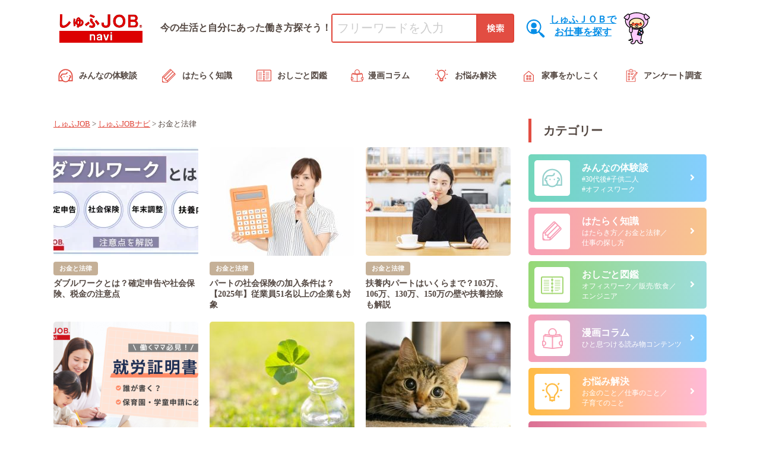

--- FILE ---
content_type: text/html; charset=UTF-8
request_url: https://part.shufu-job.jp/news/knowledge-type/money/
body_size: 86225
content:
<!doctype html>
<html>
<head>
<meta charset="utf-8">
<meta name="viewport" content="width=device-width">
<meta name="format-detection" content="telephone=no">

<meta http-equiv="X-UA-Compatible" content="IE=edge">
<meta property="og:type" content="website">
<link rel="stylesheet" type="text/css" href="https://part.shufu-job.jp/news/wp-content/themes/s-job/css/common.css">
<link rel="stylesheet" type="text/css" href="https://part.shufu-job.jp/news/wp-content/themes/s-job/css/style.css">
<link rel="stylesheet" type="text/css" href="https://part.shufu-job.jp/news/wp-content/themes/s-job/css/style-sp.css">
<link rel="stylesheet" type="text/css" href="https://part.shufu-job.jp/news/wp-content/themes/s-job/css/experience.css">
<link rel="stylesheet" type="text/css" href="https://part.shufu-job.jp/news/wp-content/themes/s-job/css/list.css">
<link rel="stylesheet" type="text/css" href="https://part.shufu-job.jp/news/wp-content/themes/s-job/css/search_list.css">
<link rel="stylesheet" type="text/css" href="https://part.shufu-job.jp/news/wp-content/themes/s-job/css/single.css">
<link rel="stylesheet" type="text/css" href="https://part.shufu-job.jp/news/wp-content/themes/s-job/css/drawermenu.css">
<link rel="stylesheet" href="https://use.fontawesome.com/releases/v5.6.3/css/all.css" integrity="sha384-UHRtZLI+pbxtHCWp1t77Bi1L4ZtiqrqD80Kn4Z8NTSRyMA2Fd33n5dQ8lWUE00s/" crossorigin="anonymous">
<link href="https://cdn.shufu-job.jp/favicon/favicon.ico" type="image/x-icon" rel="shortcut icon"/>
	
<script src="https://code.jquery.com/jquery-2.2.0.min.js" type="text/javascript"></script>
<script src="https://part.shufu-job.jp/news/wp-content/themes/s-job/js/script.js" type="text/javascript" charset="utf-8"></script>
<script src="https://part.shufu-job.jp/news/wp-content/themes/s-job/js/side-fixed.js" type="text/javascript" charset="utf-8"></script>
<script type="text/javascript" src="https://part.shufu-job.jp/news/wp-content/themes/s-job/js/jquery.jscroll.min.js" /></script>
<script type="text/javascript" src="https://part.shufu-job.jp/news/wp-content/themes/s-job/js/jscroll.js" /></script>
<script type="text/javascript" src="https://part.shufu-job.jp/news/wp-content/themes/s-job/js/jquery.inview.min.js"></script>
<script async src="https://cdn.ampproject.org/v0.js"></script>
<script async custom-element="amp-accordion" src="https://cdn.ampproject.org/v0/amp-accordion-0.1.js"></script>
<style>
    amp-accordion a {
        font-size: 16px;
        display: grid;
    }
    .amp-accordion-header {
        font-size: 13px;
        font-weight: bold;
        background-color: #ffe4e1;
        border: none;
        border-radius: 4px;
        padding: 6px 8px;
        margin: 0 6px;
        color: #534741;
    }
    .amp-accordion-header-nest {
        font-size: 13px;
        font-weight: bold;
        background-color: #ffe4e1;
        border: none;
        border-radius: 4px;
        padding: 6px 8px;
        margin: 0 6px;
        color: #534741;
        margin: 0.5em 0.5em 0 24px
    }
    .amp-accordion-list {
        line-height: 28px;
        padding: 12px 0 0 28px;
    }
    .amp-accordion-list a {
        font-size: 16px;
    }
</style>

<script>
	$(window).scroll(function(){
	  if ($(window).scrollTop() > 200) {
		$('body').addClass('hd_color');
	  } else {
		$('body').removeClass('hd_color');
	  }
	});
</script>

<script>
$(function() {
//移動するスクリプト
$('a[href^="#"]').click(function() {
var href= $(this).attr('href');
var target = $(href == '#' || href == '' ? 'html' : href);
var position = target.offset().top;
$('html,body').animate({scrollTop: position}, 500, 'swing');
return false;
});
});
</script>

<script type="text/javascript">
    window.onscroll = function () {
        var check = window.pageYOffset ;       //現在のスクロール地点 
        var docHeight = $(document).height();   //ドキュメントの高さ
        var dispHeight = $(window).height();    //表示領域の高さ
 
        if(check > docHeight-dispHeight-100){   //判別式　800はフッターからの距離です（ここはサイトのフッターに合わせて変更しましょう）
            $('.sp-ad .sp-adbox').fadeOut();	//1000 はフェードアウトの速度です。調整可
        }else{
            $('.sp-ad .sp-adbox').fadeIn();	//1000 はフェードインの速度です。調整可
        }
    };
</script>

<!--　Google Adsenseコード　-->
<script data-ad-client="ca-pub-3503269001565360" async src="https://pagead2.googlesyndication.com/pagead/js/adsbygoogle.js"></script>


		<!-- All in One SEO 4.4.8 - aioseo.com -->
		<title>お金と法律 - しゅふJOBナビ</title>
		<meta name="robots" content="max-image-preview:large" />
		<link rel="canonical" href="https://part.shufu-job.jp/news/knowledge-type/money/" />
		<link rel="next" href="https://part.shufu-job.jp/news/knowledge-type/money/page/2/" />
		<meta name="generator" content="All in One SEO (AIOSEO) 4.4.8" />
		<script type="application/ld+json" class="aioseo-schema">
			{"@context":"https:\/\/schema.org","@graph":[{"@type":"BreadcrumbList","@id":"https:\/\/part.shufu-job.jp\/news\/knowledge-type\/money\/#breadcrumblist","itemListElement":[{"@type":"ListItem","@id":"https:\/\/part.shufu-job.jp\/news\/#listItem","position":1,"name":"\u5bb6","item":"https:\/\/part.shufu-job.jp\/news\/","nextItem":"https:\/\/part.shufu-job.jp\/news\/knowledge-type\/money\/#listItem"},{"@type":"ListItem","@id":"https:\/\/part.shufu-job.jp\/news\/knowledge-type\/money\/#listItem","position":2,"name":"\u304a\u91d1\u3068\u6cd5\u5f8b","previousItem":"https:\/\/part.shufu-job.jp\/news\/#listItem"}]},{"@type":"CollectionPage","@id":"https:\/\/part.shufu-job.jp\/news\/knowledge-type\/money\/#collectionpage","url":"https:\/\/part.shufu-job.jp\/news\/knowledge-type\/money\/","name":"\u304a\u91d1\u3068\u6cd5\u5f8b - \u3057\u3085\u3075JOB\u30ca\u30d3","inLanguage":"ja","isPartOf":{"@id":"https:\/\/part.shufu-job.jp\/news\/#website"},"breadcrumb":{"@id":"https:\/\/part.shufu-job.jp\/news\/knowledge-type\/money\/#breadcrumblist"}},{"@type":"Organization","@id":"https:\/\/part.shufu-job.jp\/news\/#organization","name":"\u3057\u3085\u3075JOB\u30ca\u30d3","url":"https:\/\/part.shufu-job.jp\/news\/"},{"@type":"WebSite","@id":"https:\/\/part.shufu-job.jp\/news\/#website","url":"https:\/\/part.shufu-job.jp\/news\/","name":"\u3057\u3085\u3075JOB\u30ca\u30d3","description":"\u4eca\u306e\u751f\u6d3b\u3068\u81ea\u5206\u306b\u3042\u3063\u305f\u50cd\u304d\u65b9\u63a2\u305d\u3046\uff01","inLanguage":"ja","publisher":{"@id":"https:\/\/part.shufu-job.jp\/news\/#organization"}}]}
		</script>
		<!-- All in One SEO -->


<!-- Google Tag Manager for WordPress by gtm4wp.com -->
<script data-cfasync="false" data-pagespeed-no-defer>
	var gtm4wp_datalayer_name = "dataLayer";
	var dataLayer = dataLayer || [];
</script>
<!-- End Google Tag Manager for WordPress by gtm4wp.com --><link rel='dns-prefetch' href='//part.shufu-job.jp' />
<link rel="alternate" type="application/rss+xml" title="しゅふJOBナビ &raquo; お金と法律 はたらく知識カテゴリー のフィード" href="https://part.shufu-job.jp/news/knowledge-type/money/feed/" />
<script type="text/javascript">
window._wpemojiSettings = {"baseUrl":"https:\/\/s.w.org\/images\/core\/emoji\/14.0.0\/72x72\/","ext":".png","svgUrl":"https:\/\/s.w.org\/images\/core\/emoji\/14.0.0\/svg\/","svgExt":".svg","source":{"concatemoji":"https:\/\/part.shufu-job.jp\/news\/wp-includes\/js\/wp-emoji-release.min.js?ver=6.3.1"}};
/*! This file is auto-generated */
!function(i,n){var o,s,e;function c(e){try{var t={supportTests:e,timestamp:(new Date).valueOf()};sessionStorage.setItem(o,JSON.stringify(t))}catch(e){}}function p(e,t,n){e.clearRect(0,0,e.canvas.width,e.canvas.height),e.fillText(t,0,0);var t=new Uint32Array(e.getImageData(0,0,e.canvas.width,e.canvas.height).data),r=(e.clearRect(0,0,e.canvas.width,e.canvas.height),e.fillText(n,0,0),new Uint32Array(e.getImageData(0,0,e.canvas.width,e.canvas.height).data));return t.every(function(e,t){return e===r[t]})}function u(e,t,n){switch(t){case"flag":return n(e,"\ud83c\udff3\ufe0f\u200d\u26a7\ufe0f","\ud83c\udff3\ufe0f\u200b\u26a7\ufe0f")?!1:!n(e,"\ud83c\uddfa\ud83c\uddf3","\ud83c\uddfa\u200b\ud83c\uddf3")&&!n(e,"\ud83c\udff4\udb40\udc67\udb40\udc62\udb40\udc65\udb40\udc6e\udb40\udc67\udb40\udc7f","\ud83c\udff4\u200b\udb40\udc67\u200b\udb40\udc62\u200b\udb40\udc65\u200b\udb40\udc6e\u200b\udb40\udc67\u200b\udb40\udc7f");case"emoji":return!n(e,"\ud83e\udef1\ud83c\udffb\u200d\ud83e\udef2\ud83c\udfff","\ud83e\udef1\ud83c\udffb\u200b\ud83e\udef2\ud83c\udfff")}return!1}function f(e,t,n){var r="undefined"!=typeof WorkerGlobalScope&&self instanceof WorkerGlobalScope?new OffscreenCanvas(300,150):i.createElement("canvas"),a=r.getContext("2d",{willReadFrequently:!0}),o=(a.textBaseline="top",a.font="600 32px Arial",{});return e.forEach(function(e){o[e]=t(a,e,n)}),o}function t(e){var t=i.createElement("script");t.src=e,t.defer=!0,i.head.appendChild(t)}"undefined"!=typeof Promise&&(o="wpEmojiSettingsSupports",s=["flag","emoji"],n.supports={everything:!0,everythingExceptFlag:!0},e=new Promise(function(e){i.addEventListener("DOMContentLoaded",e,{once:!0})}),new Promise(function(t){var n=function(){try{var e=JSON.parse(sessionStorage.getItem(o));if("object"==typeof e&&"number"==typeof e.timestamp&&(new Date).valueOf()<e.timestamp+604800&&"object"==typeof e.supportTests)return e.supportTests}catch(e){}return null}();if(!n){if("undefined"!=typeof Worker&&"undefined"!=typeof OffscreenCanvas&&"undefined"!=typeof URL&&URL.createObjectURL&&"undefined"!=typeof Blob)try{var e="postMessage("+f.toString()+"("+[JSON.stringify(s),u.toString(),p.toString()].join(",")+"));",r=new Blob([e],{type:"text/javascript"}),a=new Worker(URL.createObjectURL(r),{name:"wpTestEmojiSupports"});return void(a.onmessage=function(e){c(n=e.data),a.terminate(),t(n)})}catch(e){}c(n=f(s,u,p))}t(n)}).then(function(e){for(var t in e)n.supports[t]=e[t],n.supports.everything=n.supports.everything&&n.supports[t],"flag"!==t&&(n.supports.everythingExceptFlag=n.supports.everythingExceptFlag&&n.supports[t]);n.supports.everythingExceptFlag=n.supports.everythingExceptFlag&&!n.supports.flag,n.DOMReady=!1,n.readyCallback=function(){n.DOMReady=!0}}).then(function(){return e}).then(function(){var e;n.supports.everything||(n.readyCallback(),(e=n.source||{}).concatemoji?t(e.concatemoji):e.wpemoji&&e.twemoji&&(t(e.twemoji),t(e.wpemoji)))}))}((window,document),window._wpemojiSettings);
</script>
<style type="text/css">
img.wp-smiley,
img.emoji {
	display: inline !important;
	border: none !important;
	box-shadow: none !important;
	height: 1em !important;
	width: 1em !important;
	margin: 0 0.07em !important;
	vertical-align: -0.1em !important;
	background: none !important;
	padding: 0 !important;
}
</style>
	<link rel='stylesheet' id='wp-block-library-css' href='https://part.shufu-job.jp/news/wp-includes/css/dist/block-library/style.min.css?ver=6.3.1' type='text/css' media='all' />
<style id='classic-theme-styles-inline-css' type='text/css'>
/*! This file is auto-generated */
.wp-block-button__link{color:#fff;background-color:#32373c;border-radius:9999px;box-shadow:none;text-decoration:none;padding:calc(.667em + 2px) calc(1.333em + 2px);font-size:1.125em}.wp-block-file__button{background:#32373c;color:#fff;text-decoration:none}
</style>
<style id='global-styles-inline-css' type='text/css'>
body{--wp--preset--color--black: #000000;--wp--preset--color--cyan-bluish-gray: #abb8c3;--wp--preset--color--white: #ffffff;--wp--preset--color--pale-pink: #f78da7;--wp--preset--color--vivid-red: #cf2e2e;--wp--preset--color--luminous-vivid-orange: #ff6900;--wp--preset--color--luminous-vivid-amber: #fcb900;--wp--preset--color--light-green-cyan: #7bdcb5;--wp--preset--color--vivid-green-cyan: #00d084;--wp--preset--color--pale-cyan-blue: #8ed1fc;--wp--preset--color--vivid-cyan-blue: #0693e3;--wp--preset--color--vivid-purple: #9b51e0;--wp--preset--gradient--vivid-cyan-blue-to-vivid-purple: linear-gradient(135deg,rgba(6,147,227,1) 0%,rgb(155,81,224) 100%);--wp--preset--gradient--light-green-cyan-to-vivid-green-cyan: linear-gradient(135deg,rgb(122,220,180) 0%,rgb(0,208,130) 100%);--wp--preset--gradient--luminous-vivid-amber-to-luminous-vivid-orange: linear-gradient(135deg,rgba(252,185,0,1) 0%,rgba(255,105,0,1) 100%);--wp--preset--gradient--luminous-vivid-orange-to-vivid-red: linear-gradient(135deg,rgba(255,105,0,1) 0%,rgb(207,46,46) 100%);--wp--preset--gradient--very-light-gray-to-cyan-bluish-gray: linear-gradient(135deg,rgb(238,238,238) 0%,rgb(169,184,195) 100%);--wp--preset--gradient--cool-to-warm-spectrum: linear-gradient(135deg,rgb(74,234,220) 0%,rgb(151,120,209) 20%,rgb(207,42,186) 40%,rgb(238,44,130) 60%,rgb(251,105,98) 80%,rgb(254,248,76) 100%);--wp--preset--gradient--blush-light-purple: linear-gradient(135deg,rgb(255,206,236) 0%,rgb(152,150,240) 100%);--wp--preset--gradient--blush-bordeaux: linear-gradient(135deg,rgb(254,205,165) 0%,rgb(254,45,45) 50%,rgb(107,0,62) 100%);--wp--preset--gradient--luminous-dusk: linear-gradient(135deg,rgb(255,203,112) 0%,rgb(199,81,192) 50%,rgb(65,88,208) 100%);--wp--preset--gradient--pale-ocean: linear-gradient(135deg,rgb(255,245,203) 0%,rgb(182,227,212) 50%,rgb(51,167,181) 100%);--wp--preset--gradient--electric-grass: linear-gradient(135deg,rgb(202,248,128) 0%,rgb(113,206,126) 100%);--wp--preset--gradient--midnight: linear-gradient(135deg,rgb(2,3,129) 0%,rgb(40,116,252) 100%);--wp--preset--font-size--small: 13px;--wp--preset--font-size--medium: 20px;--wp--preset--font-size--large: 36px;--wp--preset--font-size--x-large: 42px;--wp--preset--spacing--20: 0.44rem;--wp--preset--spacing--30: 0.67rem;--wp--preset--spacing--40: 1rem;--wp--preset--spacing--50: 1.5rem;--wp--preset--spacing--60: 2.25rem;--wp--preset--spacing--70: 3.38rem;--wp--preset--spacing--80: 5.06rem;--wp--preset--shadow--natural: 6px 6px 9px rgba(0, 0, 0, 0.2);--wp--preset--shadow--deep: 12px 12px 50px rgba(0, 0, 0, 0.4);--wp--preset--shadow--sharp: 6px 6px 0px rgba(0, 0, 0, 0.2);--wp--preset--shadow--outlined: 6px 6px 0px -3px rgba(255, 255, 255, 1), 6px 6px rgba(0, 0, 0, 1);--wp--preset--shadow--crisp: 6px 6px 0px rgba(0, 0, 0, 1);}:where(.is-layout-flex){gap: 0.5em;}:where(.is-layout-grid){gap: 0.5em;}body .is-layout-flow > .alignleft{float: left;margin-inline-start: 0;margin-inline-end: 2em;}body .is-layout-flow > .alignright{float: right;margin-inline-start: 2em;margin-inline-end: 0;}body .is-layout-flow > .aligncenter{margin-left: auto !important;margin-right: auto !important;}body .is-layout-constrained > .alignleft{float: left;margin-inline-start: 0;margin-inline-end: 2em;}body .is-layout-constrained > .alignright{float: right;margin-inline-start: 2em;margin-inline-end: 0;}body .is-layout-constrained > .aligncenter{margin-left: auto !important;margin-right: auto !important;}body .is-layout-constrained > :where(:not(.alignleft):not(.alignright):not(.alignfull)){max-width: var(--wp--style--global--content-size);margin-left: auto !important;margin-right: auto !important;}body .is-layout-constrained > .alignwide{max-width: var(--wp--style--global--wide-size);}body .is-layout-flex{display: flex;}body .is-layout-flex{flex-wrap: wrap;align-items: center;}body .is-layout-flex > *{margin: 0;}body .is-layout-grid{display: grid;}body .is-layout-grid > *{margin: 0;}:where(.wp-block-columns.is-layout-flex){gap: 2em;}:where(.wp-block-columns.is-layout-grid){gap: 2em;}:where(.wp-block-post-template.is-layout-flex){gap: 1.25em;}:where(.wp-block-post-template.is-layout-grid){gap: 1.25em;}.has-black-color{color: var(--wp--preset--color--black) !important;}.has-cyan-bluish-gray-color{color: var(--wp--preset--color--cyan-bluish-gray) !important;}.has-white-color{color: var(--wp--preset--color--white) !important;}.has-pale-pink-color{color: var(--wp--preset--color--pale-pink) !important;}.has-vivid-red-color{color: var(--wp--preset--color--vivid-red) !important;}.has-luminous-vivid-orange-color{color: var(--wp--preset--color--luminous-vivid-orange) !important;}.has-luminous-vivid-amber-color{color: var(--wp--preset--color--luminous-vivid-amber) !important;}.has-light-green-cyan-color{color: var(--wp--preset--color--light-green-cyan) !important;}.has-vivid-green-cyan-color{color: var(--wp--preset--color--vivid-green-cyan) !important;}.has-pale-cyan-blue-color{color: var(--wp--preset--color--pale-cyan-blue) !important;}.has-vivid-cyan-blue-color{color: var(--wp--preset--color--vivid-cyan-blue) !important;}.has-vivid-purple-color{color: var(--wp--preset--color--vivid-purple) !important;}.has-black-background-color{background-color: var(--wp--preset--color--black) !important;}.has-cyan-bluish-gray-background-color{background-color: var(--wp--preset--color--cyan-bluish-gray) !important;}.has-white-background-color{background-color: var(--wp--preset--color--white) !important;}.has-pale-pink-background-color{background-color: var(--wp--preset--color--pale-pink) !important;}.has-vivid-red-background-color{background-color: var(--wp--preset--color--vivid-red) !important;}.has-luminous-vivid-orange-background-color{background-color: var(--wp--preset--color--luminous-vivid-orange) !important;}.has-luminous-vivid-amber-background-color{background-color: var(--wp--preset--color--luminous-vivid-amber) !important;}.has-light-green-cyan-background-color{background-color: var(--wp--preset--color--light-green-cyan) !important;}.has-vivid-green-cyan-background-color{background-color: var(--wp--preset--color--vivid-green-cyan) !important;}.has-pale-cyan-blue-background-color{background-color: var(--wp--preset--color--pale-cyan-blue) !important;}.has-vivid-cyan-blue-background-color{background-color: var(--wp--preset--color--vivid-cyan-blue) !important;}.has-vivid-purple-background-color{background-color: var(--wp--preset--color--vivid-purple) !important;}.has-black-border-color{border-color: var(--wp--preset--color--black) !important;}.has-cyan-bluish-gray-border-color{border-color: var(--wp--preset--color--cyan-bluish-gray) !important;}.has-white-border-color{border-color: var(--wp--preset--color--white) !important;}.has-pale-pink-border-color{border-color: var(--wp--preset--color--pale-pink) !important;}.has-vivid-red-border-color{border-color: var(--wp--preset--color--vivid-red) !important;}.has-luminous-vivid-orange-border-color{border-color: var(--wp--preset--color--luminous-vivid-orange) !important;}.has-luminous-vivid-amber-border-color{border-color: var(--wp--preset--color--luminous-vivid-amber) !important;}.has-light-green-cyan-border-color{border-color: var(--wp--preset--color--light-green-cyan) !important;}.has-vivid-green-cyan-border-color{border-color: var(--wp--preset--color--vivid-green-cyan) !important;}.has-pale-cyan-blue-border-color{border-color: var(--wp--preset--color--pale-cyan-blue) !important;}.has-vivid-cyan-blue-border-color{border-color: var(--wp--preset--color--vivid-cyan-blue) !important;}.has-vivid-purple-border-color{border-color: var(--wp--preset--color--vivid-purple) !important;}.has-vivid-cyan-blue-to-vivid-purple-gradient-background{background: var(--wp--preset--gradient--vivid-cyan-blue-to-vivid-purple) !important;}.has-light-green-cyan-to-vivid-green-cyan-gradient-background{background: var(--wp--preset--gradient--light-green-cyan-to-vivid-green-cyan) !important;}.has-luminous-vivid-amber-to-luminous-vivid-orange-gradient-background{background: var(--wp--preset--gradient--luminous-vivid-amber-to-luminous-vivid-orange) !important;}.has-luminous-vivid-orange-to-vivid-red-gradient-background{background: var(--wp--preset--gradient--luminous-vivid-orange-to-vivid-red) !important;}.has-very-light-gray-to-cyan-bluish-gray-gradient-background{background: var(--wp--preset--gradient--very-light-gray-to-cyan-bluish-gray) !important;}.has-cool-to-warm-spectrum-gradient-background{background: var(--wp--preset--gradient--cool-to-warm-spectrum) !important;}.has-blush-light-purple-gradient-background{background: var(--wp--preset--gradient--blush-light-purple) !important;}.has-blush-bordeaux-gradient-background{background: var(--wp--preset--gradient--blush-bordeaux) !important;}.has-luminous-dusk-gradient-background{background: var(--wp--preset--gradient--luminous-dusk) !important;}.has-pale-ocean-gradient-background{background: var(--wp--preset--gradient--pale-ocean) !important;}.has-electric-grass-gradient-background{background: var(--wp--preset--gradient--electric-grass) !important;}.has-midnight-gradient-background{background: var(--wp--preset--gradient--midnight) !important;}.has-small-font-size{font-size: var(--wp--preset--font-size--small) !important;}.has-medium-font-size{font-size: var(--wp--preset--font-size--medium) !important;}.has-large-font-size{font-size: var(--wp--preset--font-size--large) !important;}.has-x-large-font-size{font-size: var(--wp--preset--font-size--x-large) !important;}
.wp-block-navigation a:where(:not(.wp-element-button)){color: inherit;}
:where(.wp-block-post-template.is-layout-flex){gap: 1.25em;}:where(.wp-block-post-template.is-layout-grid){gap: 1.25em;}
:where(.wp-block-columns.is-layout-flex){gap: 2em;}:where(.wp-block-columns.is-layout-grid){gap: 2em;}
.wp-block-pullquote{font-size: 1.5em;line-height: 1.6;}
</style>
<link rel='stylesheet' id='pz-linkcard-css' href='//part.shufu-job.jp/news/wp-content/uploads/pz-linkcard/style.css?ver=2.4.8.12' type='text/css' media='all' />
<link rel='stylesheet' id='wp-polls-css' href='https://part.shufu-job.jp/news/wp-content/plugins/wp-polls/polls-css.css?ver=2.77.2' type='text/css' media='all' />
<style id='wp-polls-inline-css' type='text/css'>
.wp-polls .pollbar {
	margin: 1px;
	font-size: 8px;
	line-height: 10px;
	height: 10px;
	background: #ED6655;
	border: 1px solid #ED6655;
}

</style>
<link rel='stylesheet' id='wp-pagenavi-css' href='https://part.shufu-job.jp/news/wp-content/plugins/wp-pagenavi/pagenavi-css.css?ver=2.70' type='text/css' media='all' />
<link rel='stylesheet' id='ez-toc-css' href='https://part.shufu-job.jp/news/wp-content/plugins/easy-table-of-contents/assets/css/screen.min.css?ver=2.0.56.1' type='text/css' media='all' />
<style id='ez-toc-inline-css' type='text/css'>
div#ez-toc-container .ez-toc-title {font-size: 100%;}div#ez-toc-container .ez-toc-title {font-weight: 500;}div#ez-toc-container ul li {font-size: 95%;}div#ez-toc-container nav ul ul li ul li {font-size: %!important;}
</style>
<script type='text/javascript' src='https://part.shufu-job.jp/news/wp-includes/js/jquery/jquery.min.js?ver=3.7.0' id='jquery-core-js'></script>
<script type='text/javascript' src='https://part.shufu-job.jp/news/wp-includes/js/jquery/jquery-migrate.min.js?ver=3.4.1' id='jquery-migrate-js'></script>
<link rel="https://api.w.org/" href="https://part.shufu-job.jp/news/wp-json/" /><link rel="EditURI" type="application/rsd+xml" title="RSD" href="https://part.shufu-job.jp/news/xmlrpc.php?rsd" />
<meta name="generator" content="WordPress 6.3.1" />

<!-- Google Tag Manager for WordPress by gtm4wp.com -->
<!-- GTM Container placement set to footer -->
<script data-cfasync="false" data-pagespeed-no-defer>
	var dataLayer_content = {"pagePostType":"knowledge","pagePostType2":"tax-knowledge","pageCategory":["%e6%97%a6%e9%82%a3%e3%81%ae%e5%b9%b4%e5%8f%8e"]};
	dataLayer.push( dataLayer_content );
</script>
<script data-cfasync="false">
(function(w,d,s,l,i){w[l]=w[l]||[];w[l].push({'gtm.start':
new Date().getTime(),event:'gtm.js'});var f=d.getElementsByTagName(s)[0],
j=d.createElement(s),dl=l!='dataLayer'?'&l='+l:'';j.async=true;j.src=
'//www.googletagmanager.com/gtm.js?id='+i+dl;f.parentNode.insertBefore(j,f);
})(window,document,'script','dataLayer','GTM-TP493S');
</script>
<!-- End Google Tag Manager -->
<!-- End Google Tag Manager for WordPress by gtm4wp.com --><!-- この URL で利用できる AMP HTML バージョンはありません。 --></head>

<body>

<div class="wrapper">

<!--　▼ヘッダー　-->
<header>
	<div class="hd-box">
		<div class="hd-box-inn">
			<div class="wrap">
				<div class="hd-top">
					<div class="inn">
						<div class="hd-logo"><a href="https://part.shufu-job.jp/news/"><img src="https://part.shufu-job.jp/news/wp-content/themes/s-job/img/common/hd-logo.jpg" alt="しゅふJOBNAVI"></a></div>
						<h1>今の生活と自分に<br class="sp">あった働き方探そう！</h1>
						<div class="search">
							<form method="get" id="searchform" action="https://part.shufu-job.jp/news/" >
								<p class="searchbox"><input type="text" value="" name="s" class="s" placeholder="フリーワードを入力" /></p>
								<p class="searchlogo"><input type="image" src="https://part.shufu-job.jp/news/wp-content/themes/s-job/img/common/search.svg" width="29" height="29"></p>
							</form>
                        </div>
						<a class="sjob_link" href="https://part.shufu-job.jp/?utm_source=happypart&utm_medium=display&utm_campaign=header_navi_pc" target="_blank">しゅふＪＯＢで<br>お仕事を探す</a>
                        <p class="character"><img src="https://part.shufu-job.jp/news/wp-content/themes/s-job/img/common/character.jpg" alt="マスコット"></p>
					</div>
				</div>

				<div class="hd-nav">
					<ul>
						<li class="li01">
							<a href="https://part.shufu-job.jp/news/experience">みんなの体験談</a>
						</li>
						<li class="li02">
							<a href="https://part.shufu-job.jp/news/knowledge">はたらく知識</a>
						</li>
						<li class="li03">
							<a href="https://part.shufu-job.jp/news/book">おしごと図鑑</a>
						</li>
						<li class="li09">
							<a href="https://part.shufu-job.jp/news/lifemagazine">漫画コラム</a>
						</li>
						<li class="li04">
							<a href="https://part.shufu-job.jp/news/solution">お悩み解決</a>
						</li>
						<li class="li07">
							<a href="https://part.shufu-job.jp/news/housework">家事をかしこく</a>
						</li>
                        <li class="li08">
                            <a href="https://part.shufu-job.jp/news/survey">アンケート調査</a>
                        </li>
<!--
						<li class="li05">
							<a href="https://part.shufu-job.jp/?utm_source=happypart&utm_medium=display&utm_campaign=header_navi_pc" target="_blank">しゅふＪＯＢ</a>
						</li>
-->
					</ul>
				</div>
			</div>
		</div>
	</div>
	
	<div class="hd-top2">
		<div class="wrap">
			<div class="inn">
				<div class="hd-logo"><a href="https://part.shufu-job.jp/news/"><img src="https://part.shufu-job.jp/news/wp-content/themes/s-job/img/common/hd-logo.jpg" alt="しゅふJOBNAVI"></a></div>
				<div class="nav-pc">
					<ul>
						<li class="li01">
							<a href="https://part.shufu-job.jp/news/experience">みんなの体験談</a>
						</li>
						<li class="li02">
							<a href="https://part.shufu-job.jp/news/knowledge">はたらく知識</a>
						</li>
						<li class="li03">
							<a href="https://part.shufu-job.jp/news/book">おしごと図鑑</a>
						</li>
						<li class="li09">
							<a href="https://part.shufu-job.jp/news/lifemagazine">漫画コラム</a>
						</li>
						<li class="li04">
							<a href="https://part.shufu-job.jp/news/solution">お悩み解決</a>
						</li>
						<li class="li07">
							<a href="https://part.shufu-job.jp/news/housework">家事をかしこく</a>
						</li>
                        <li class="li08">
                            <a href="https://part.shufu-job.jp/news/survey">アンケート調査</a>
                        </li>
					</ul>
				</div>
			</div>
		</div>
	</div>

        <div >
            <div class="hd-sp">
                    <div class="menu-trigger">
                      <span></span>
                      <span></span>
                      <span></span>
                    </div>
                    <nav class="navigation">
                      <p class="title">カテゴリー一覧</p>
                      <ul>
                        <li class="li01"><a href="https://part.shufu-job.jp/news/experience">みんなの体験談<i class="fas fa-angle-right"></i></a></li>
                        <li class="li02"><a href="https://part.shufu-job.jp/news/knowledge">はたらく知識<i class="fas fa-angle-right"></i></a></li>
                        <li class="li03"><a href="https://part.shufu-job.jp/news/book">おしごと図鑑<i class="fas fa-angle-right"></i></a></li>
                        <li class="li09"><a href="https://part.shufu-job.jp/news/lifemagazine">漫画コラム<i class="fas fa-angle-right"></i></a></li>
                        <li class="li04"><a href="https://part.shufu-job.jp/news/solution">お悩み解決<i class="fas fa-angle-right"></i></a></li>
                        <li class="li07"><a href="https://part.shufu-job.jp/news/housework">家事をかしこく<i class="fas fa-angle-right"></i></a></li>
                        <li class="li08"><a href="https://part.shufu-job.jp/news/survey">アンケート調査<i class="fas fa-angle-right"></i></a></li>
                        <li class="li05"><a href="https://part.shufu-job.jp/lp/basic?utm_source=happypart&utm_medium=display&utm_campaign=humberger_menu_sp" target="_blank">お仕事を探す<i class="fas fa-angle-right"></i></a></li>
                      </ul>
                    </nav>
                    <div class="overlay"></div>
            </div>

            <div class="hd-sp-box">
                    <div class="menu-trigger2"></div>
                    <div class="nav-topbox">
                            <div class="nav2">
                                    <div class="title-fix">
                                            <div class="title-box">
                                                    <p class="maintitle">記事検索</p>
                                                    <div class="close"><img src="https://part.shufu-job.jp/news/wp-content/themes/s-job/img/common/close.jpg" alt="閉じる"></div>
                                            </div>
                                    </div>
                                    <div class="search-sp">
                                            <p class="title">フリーワード検索</p>
                                            <form method="get" id="searchform" action="https://part.shufu-job.jp/news/" >
                                                    <p class="searchbox"><input type="text" value="" name="s" class="s" placeholder="フリーワードを入力" /></p>
                                                    <p class="searchlogo"><input type="image" src="https://part.shufu-job.jp/news/wp-content/themes/s-job/img/common/search.svg" width="29" height="29"></p>
                                            </form>
                                    </div>
                                    <div class="search-list">
                                            <form method="get" id="searchform3" action="https://part.shufu-job.jp/news/tag_search" accept-charset="utf-8">
                                                    <p class="title">「みんなの体験談」タグ検索</p>
                                                    <div class="inn">
                                                            <p class="sub-title">人気のタグ</p>

                                                            <div class="item">
                                                                                                                                                                                                                                                                                                                                                                                                                                                                                                                                                                                                                                                                                                                                                                                                                                                                                                                                                                                                                                                                                                                                                                                                                                                                                                                                                                                                                                                                                                                                                                                                                                                                                                                                                                                                                                                                                                                                                                                                                                                    <input type="checkbox" name="" value="125" id="sptop-125"><label class="label" for="sptop-125">家事はほぼ私！</label><input type="checkbox" name="ca[]" value="63" id="sptop-63"><label class="label" for="sptop-63">関東</label><input type="checkbox" name="cb[]" value="40" id="sptop-40"><label class="label" for="sptop-40">こども二人</label><input type="checkbox" name="cd[]" value="128" id="sptop-128"><label class="label" for="sptop-128">お弁当はほぼ毎日</label><input type="checkbox" name="" value="132" id="sptop-132"><label class="label" for="sptop-132">お掃除は週末まとめて</label><input type="checkbox" name="cc[]" value="37" id="sptop-37"><label class="label" for="sptop-37">オフィスワーク</label><input type="checkbox" name="cd[]" value="89" id="sptop-89"><label class="label" for="sptop-89">東京都</label><input type="checkbox" name="cd[]" value="131" id="sptop-131"><label class="label" for="sptop-131">お掃除はほぼ毎日</label><input type="checkbox" name="ca[]" value="59" id="sptop-59"><label class="label" for="sptop-59">50代前半</label><input type="checkbox" name="cc[]" value="130" id="sptop-130"><label class="label" for="sptop-130">お弁当は作りません！</label>                                                            </div>

                                                    </div>
                                                    <div class="inn">
                                                            <p class="sub-title">プロフィール</p>
                                                            <div class="item">
                                                                                                                                        <input type="checkbox" name="ca[]" value="68" id="sp1-68"><label for="sp1-68" class="label">北海道・東北</label>
                                                                                                                                        <input type="checkbox" name="ca[]" value="52" id="sp1-52"><label for="sp1-52" class="label">北陸・甲信越</label>
                                                                                                                                        <input type="checkbox" name="ca[]" value="63" id="sp1-63"><label for="sp1-63" class="label">関東</label>
                                                                                                                                        <input type="checkbox" name="ca[]" value="65" id="sp1-65"><label for="sp1-65" class="label">東海</label>
                                                                                                                                        <input type="checkbox" name="ca[]" value="64" id="sp1-64"><label for="sp1-64" class="label">関西</label>
                                                                                                                                        <input type="checkbox" name="ca[]" value="67" id="sp1-67"><label for="sp1-67" class="label">中国・四国</label>
                                                                                                                                        <input type="checkbox" name="ca[]" value="66" id="sp1-66"><label for="sp1-66" class="label">九州・沖縄</label>
                                                                                                                                        <input type="checkbox" name="ca[]" value="53" id="sp1-53"><label for="sp1-53" class="label">20代前半</label>
                                                                                                                                        <input type="checkbox" name="ca[]" value="54" id="sp1-54"><label for="sp1-54" class="label">20代後半</label>
                                                                                                                                        <input type="checkbox" name="ca[]" value="55" id="sp1-55"><label for="sp1-55" class="label">30代前半</label>
                                                                                                                                        <input type="checkbox" name="ca[]" value="56" id="sp1-56"><label for="sp1-56" class="label">30代後半</label>
                                                                                                                                        <input type="checkbox" name="ca[]" value="57" id="sp1-57"><label for="sp1-57" class="label">40代前半</label>
                                                                                                                                        <input type="checkbox" name="ca[]" value="58" id="sp1-58"><label for="sp1-58" class="label">40代後半</label>
                                                                                                                                        <input type="checkbox" name="ca[]" value="59" id="sp1-59"><label for="sp1-59" class="label">50代前半</label>
                                                                                                                                        <input type="checkbox" name="ca[]" value="60" id="sp1-60"><label for="sp1-60" class="label">50代後半</label>
                                                                                                                                        <input type="checkbox" name="ca[]" value="61" id="sp1-61"><label for="sp1-61" class="label">60代</label>
                                                                                                                                        <input type="checkbox" name="ca[]" value="62" id="sp1-62"><label for="sp1-62" class="label">70代以上</label>
                                                                                                                                </div>
                                                    </div>
                                                    <div class="inn">
                                                            <p class="sub-title">家族・家庭環境</p>
                                                            <div class="item">
                                                                                                                                        <input type="checkbox" name="cb[]" value="39" id="sp1-39"><label for="sp1-39" class="label">こども一人</label>
                                                                                                                                        <input type="checkbox" name="cb[]" value="40" id="sp1-40"><label for="sp1-40" class="label">こども二人</label>
                                                                                                                                        <input type="checkbox" name="cb[]" value="41" id="sp1-41"><label for="sp1-41" class="label">こども三人以上</label>
                                                                                                                                        <input type="checkbox" name="cb[]" value="72" id="sp1-72"><label for="sp1-72" class="label">こどもはいない</label>
                                                                                                                                        <input type="checkbox" name="cb[]" value="42" id="sp1-42"><label for="sp1-42" class="label">乳児・幼児</label>
                                                                                                                                        <input type="checkbox" name="cb[]" value="43" id="sp1-43"><label for="sp1-43" class="label">幼稚園</label>
                                                                                                                                        <input type="checkbox" name="cb[]" value="44" id="sp1-44"><label for="sp1-44" class="label">保育園</label>
                                                                                                                                        <input type="checkbox" name="cb[]" value="45" id="sp1-45"><label for="sp1-45" class="label">小学校(低学年)</label>
                                                                                                                                        <input type="checkbox" name="cb[]" value="46" id="sp1-46"><label for="sp1-46" class="label">小学校(中学年)</label>
                                                                                                                                        <input type="checkbox" name="cb[]" value="47" id="sp1-47"><label for="sp1-47" class="label">小学校(高学年)</label>
                                                                                                                                        <input type="checkbox" name="cb[]" value="48" id="sp1-48"><label for="sp1-48" class="label">中学校</label>
                                                                                                                                        <input type="checkbox" name="cb[]" value="49" id="sp1-49"><label for="sp1-49" class="label">高校</label>
                                                                                                                                        <input type="checkbox" name="cb[]" value="50" id="sp1-50"><label for="sp1-50" class="label">大学</label>
                                                                                                                                        <input type="checkbox" name="cb[]" value="171" id="sp1-171"><label for="sp1-171" class="label">社会人</label>
                                                                                                                                        <input type="checkbox" name="cb[]" value="194" id="sp1-194"><label for="sp1-194" class="label">両親と同居中</label>
                                                                                                                                        <input type="checkbox" name="cb[]" value="195" id="sp1-195"><label for="sp1-195" class="label">専業主婦</label>
                                                                                                                                        <input type="checkbox" name="cb[]" value="196" id="sp1-196"><label for="sp1-196" class="label">兼業主婦</label>
                                                                                                                                        <input type="checkbox" name="cb[]" value="197" id="sp1-197"><label for="sp1-197" class="label">夫が単身赴任中</label>
                                                                                                                                        <input type="checkbox" name="cb[]" value="198" id="sp1-198"><label for="sp1-198" class="label">転勤族</label>
                                                                                                                                        <input type="checkbox" name="cb[]" value="199" id="sp1-199"><label for="sp1-199" class="label">妊活中</label>
                                                                                                                                        <input type="checkbox" name="cb[]" value="200" id="sp1-200"><label for="sp1-200" class="label">保活中</label>
                                                                                                                                        <input type="checkbox" name="cb[]" value="201" id="sp1-201"><label for="sp1-201" class="label">介護中</label>
                                                                                                                                </div>
                                                    </div>
                                                    <div class="inn">
                                                            <p class="sub-title">おしごとの種類・状況</p>
                                                            <div class="item">
                                                                                                                                        <input type="checkbox" name="cc[]" value="37" id="sp1-37"><label for="sp1-37" class="label">オフィスワーク</label>
                                                                                                                                        <input type="checkbox" name="cc[]" value="36" id="sp1-36"><label for="sp1-36" class="label">クリエイティブ・エンジニア</label>
                                                                                                                                        <input type="checkbox" name="cc[]" value="35" id="sp1-35"><label for="sp1-35" class="label">フード・飲食</label>
                                                                                                                                        <input type="checkbox" name="cc[]" value="34" id="sp1-34"><label for="sp1-34" class="label">小売・販売</label>
                                                                                                                                        <input type="checkbox" name="cc[]" value="33" id="sp1-33"><label for="sp1-33" class="label">サービス職</label>
                                                                                                                                        <input type="checkbox" name="cc[]" value="32" id="sp1-32"><label for="sp1-32" class="label">営業</label>
                                                                                                                                        <input type="checkbox" name="cc[]" value="31" id="sp1-31"><label for="sp1-31" class="label">軽作業・物流・製造</label>
                                                                                                                                        <input type="checkbox" name="cc[]" value="30" id="sp1-30"><label for="sp1-30" class="label">家事代行</label>
                                                                                                                                        <input type="checkbox" name="cc[]" value="29" id="sp1-29"><label for="sp1-29" class="label">保育・習い事の先生</label>
                                                                                                                                        <input type="checkbox" name="cc[]" value="28" id="sp1-28"><label for="sp1-28" class="label">理美容・リラクゼーション</label>
                                                                                                                                        <input type="checkbox" name="cc[]" value="27" id="sp1-27"><label for="sp1-27" class="label">医療・看護・介護</label>
                                                                                                                                        <input type="checkbox" name="cc[]" value="26" id="sp1-26"><label for="sp1-26" class="label">その他</label>
                                                                                                                                        <input type="checkbox" name="cc[]" value="25" id="sp1-25"><label for="sp1-25" class="label">ブランク1年未満</label>
                                                                                                                                        <input type="checkbox" name="cc[]" value="24" id="sp1-24"><label for="sp1-24" class="label">ブランク1～5年未満</label>
                                                                                                                                        <input type="checkbox" name="cc[]" value="23" id="sp1-23"><label for="sp1-23" class="label">ブランク5～10年未満</label>
                                                                                                                                        <input type="checkbox" name="cc[]" value="22" id="sp1-22"><label for="sp1-22" class="label">ブランク10年以上</label>
                                                                                                                                        <input type="checkbox" name="cc[]" value="21" id="sp1-21"><label for="sp1-21" class="label">ブランクなし</label>
                                                                                                                                </div>
                                                    </div>
                                                    <div class="inn">
                                                            <p class="sub-title">旦那の年収</p>
                                                            <div class="item">
                                                                                                                                        <input type="checkbox" name="cd[]" value="19" id="sp1-19"><label for="sp1-19" class="label">旦那の年収200万未満</label>
                                                                                                                                        <input type="checkbox" name="cd[]" value="18" id="sp1-18"><label for="sp1-18" class="label">旦那の年収200～300万</label>
                                                                                                                                        <input type="checkbox" name="cd[]" value="17" id="sp1-17"><label for="sp1-17" class="label">旦那の年収300～400万</label>
                                                                                                                                        <input type="checkbox" name="cd[]" value="16" id="sp1-16"><label for="sp1-16" class="label">旦那の年収400～500万</label>
                                                                                                                                        <input type="checkbox" name="cd[]" value="15" id="sp1-15"><label for="sp1-15" class="label">旦那の年収500～600万</label>
                                                                                                                                        <input type="checkbox" name="cd[]" value="14" id="sp1-14"><label for="sp1-14" class="label">旦那の年収600～700万</label>
                                                                                                                                        <input type="checkbox" name="cd[]" value="13" id="sp1-13"><label for="sp1-13" class="label">旦那の年収700～800万</label>
                                                                                                                                        <input type="checkbox" name="cd[]" value="12" id="sp1-12"><label for="sp1-12" class="label">旦那の年収800～900万</label>
                                                                                                                                        <input type="checkbox" name="cd[]" value="11" id="sp1-11"><label for="sp1-11" class="label">旦那の年収900～1000万</label>
                                                                                                                                        <input type="checkbox" name="cd[]" value="9" id="sp1-9"><label for="sp1-9" class="label">旦那の年収1000万以上</label>
                                                                                                                                </div>
                                                    </div>
                                                    <div class="btn2-box">
                                                            <div class="btn2-inn">
                                                                    <div class="btn2"><input type="submit" value="検索する"><span></span></div>
                                                            </div>
                                                    </div>
                                            </form>
                                    </div>
                            </div>
                    </div>
            </div>
        </div>
</header>
<!--　▲ヘッダー　-->



<!--　▼コンテナ　-->
<div class="container no_title">
<!--　▼メイン　-->
<div class="main">
	
<!--　▼類似記事タグの記事一覧　-->

  <section id="other-list">
	<div class="item-box">
		<div class="bread">
			<span><a href="/">しゅふJOB</a></span>
			<span><a href="https://part.shufu-job.jp/news/">しゅふJOBナビ</a></span>
			<span>お金と法律</span>
		</div>
		<div class="box list_area">
						<div class="inn">
				<a href="https://part.shufu-job.jp/news/knowledge/5796/">
					<p class="photo"><img width="244" height="183" src="https://part.shufu-job.jp/news/wp-content/uploads/2025/04/dual-employment-tax-social-insurance-fuyo-1-244x183.webp" class="attachment-d_thumb size-d_thumb wp-post-image" alt="ダブルワークとは？確定申告や社会保険、税金の注意点" decoding="async" /></p>
					<div class="txt-box">
						<div class="txt-inn">
                            <ul>
								<li class="tag">お金と法律</li>                            </ul>
						  <p class="txt">ダブルワークとは？確定申告や社会保険、税金の注意点</p>
						</div>
					</div>
				</a>
			</div>
						<div class="inn">
				<a href="https://part.shufu-job.jp/news/knowledge/14702/">
					<p class="photo"><img width="244" height="183" src="https://part.shufu-job.jp/news/wp-content/uploads/2021/06/5141076_s-244x183.jpg" class="attachment-d_thumb size-d_thumb wp-post-image" alt="" decoding="async" /></p>
					<div class="txt-box">
						<div class="txt-inn">
                            <ul>
								<li class="tag">お金と法律</li>                            </ul>
						  <p class="txt">パートの社会保険の加入条件は？【2025年】従業員51名以上の企業も対象</p>
						</div>
					</div>
				</a>
			</div>
						<div class="inn">
				<a href="https://part.shufu-job.jp/news/knowledge/13061/">
					<p class="photo"><img width="244" height="183" src="https://part.shufu-job.jp/news/wp-content/uploads/2020/09/3146690_s-244x183.jpg" class="attachment-d_thumb size-d_thumb wp-post-image" alt="" decoding="async" /></p>
					<div class="txt-box">
						<div class="txt-inn">
                            <ul>
								<li class="tag">お金と法律</li>                            </ul>
						  <p class="txt">扶養内パートはいくらまで？103万、106万、130万、150万の壁や扶養控除も解説</p>
						</div>
					</div>
				</a>
			</div>
						<div class="inn">
				<a href="https://part.shufu-job.jp/news/knowledge/14371/">
					<p class="photo"><img width="244" height="183" src="https://part.shufu-job.jp/news/wp-content/uploads/2025/03/Shuurou-shoumeisho-towa-Dare-ga-kaku-1-244x183.png" class="attachment-d_thumb size-d_thumb wp-post-image" alt="就労証明書とは？誰が書く？保育園や学童申請時の書き方" decoding="async" loading="lazy" /></p>
					<div class="txt-box">
						<div class="txt-inn">
                            <ul>
								<li class="tag">お金と法律</li>                            </ul>
						  <p class="txt">就労証明書とは？誰が書く？保育園や学童申請時の書き方</p>
						</div>
					</div>
				</a>
			</div>
						<div class="inn">
				<a href="https://part.shufu-job.jp/news/knowledge/8398/">
					<p class="photo"><img width="244" height="183" src="https://part.shufu-job.jp/news/wp-content/uploads/2018/03/ff4a4b65be4e39211ebee9e010b8ad33_s-244x183.jpg" class="attachment-d_thumb size-d_thumb wp-post-image" alt="" decoding="async" loading="lazy" /></p>
					<div class="txt-box">
						<div class="txt-inn">
                            <ul>
								<li class="tag">お金と法律</li>                            </ul>
						  <p class="txt">パートにおける有給のルールとは？条件や日数、計算方法をわかりやすく解説</p>
						</div>
					</div>
				</a>
			</div>
						<div class="inn">
				<a href="https://part.shufu-job.jp/news/knowledge/2910/">
					<p class="photo"><img width="244" height="183" src="https://part.shufu-job.jp/news/wp-content/uploads/2016/08/f36c375c339f1212cceb122fdb9d0808_s-244x183.jpg" class="attachment-d_thumb size-d_thumb wp-post-image" alt="" decoding="async" loading="lazy" /></p>
					<div class="txt-box">
						<div class="txt-inn">
                            <ul>
								<li class="tag">お金と法律</li>                            </ul>
						  <p class="txt">主婦に話題の106万円の壁。存在しないって本当？</p>
						</div>
					</div>
				</a>
			</div>
						<div class="inn">
				<a href="https://part.shufu-job.jp/news/knowledge/15870/">
					<p class="photo"><img width="244" height="183" src="https://part.shufu-job.jp/news/wp-content/uploads/2023/12/26101029_s-244x183.jpg" class="attachment-d_thumb size-d_thumb wp-post-image" alt="" decoding="async" loading="lazy" /></p>
					<div class="txt-box">
						<div class="txt-inn">
                            <ul>
								<li class="tag">お金と法律</li>                            </ul>
						  <p class="txt">【2024年4月から】労働条件明示のルールが変わる！変更点をわかりやすく解説していきます</p>
						</div>
					</div>
				</a>
			</div>
						<div class="inn">
				<a href="https://part.shufu-job.jp/news/knowledge/15698/">
					<p class="photo"><img width="244" height="183" src="https://part.shufu-job.jp/news/wp-content/uploads/2023/08/27350579_s-244x183.jpg" class="attachment-d_thumb size-d_thumb wp-post-image" alt="" decoding="async" loading="lazy" /></p>
					<div class="txt-box">
						<div class="txt-inn">
                            <ul>
								<li class="tag">お金と法律</li>                            </ul>
						  <p class="txt">【最低賃金】2023年10月～全国で大幅賃上げ ／時給に変化はある？平均時給と最低賃金の違いとは</p>
						</div>
					</div>
				</a>
			</div>
						<div class="inn">
				<a href="https://part.shufu-job.jp/news/knowledge/15422/">
					<p class="photo"><img width="244" height="183" src="https://part.shufu-job.jp/news/wp-content/uploads/2023/01/fe0353ad52ce07fff53e5cbaf10cfe05-244x183.jpg" class="attachment-d_thumb size-d_thumb wp-post-image" alt="" decoding="async" loading="lazy" /></p>
					<div class="txt-box">
						<div class="txt-inn">
                            <ul>
								<li class="tag">お金と法律</li><li class="tag">働き方</li>                            </ul>
						  <p class="txt">主婦の業務委託・フリーランス向けインボイス制度とは？</p>
						</div>
					</div>
				</a>
			</div>
								</div>
		<div class="btn">もっとみんなの体験談を見る</div>
	</div>
	
	<div class='wp-pagenavi' role='navigation'>
<span class='pages'>1 / 3</span><span aria-current='page' class='current'>1</span><span class='extend'>...</span><a class="nextpostslink" rel="next" aria-label="次のページ" href="https://part.shufu-job.jp/news/knowledge-type/money/page/2/">次ページ</a><a class="last" aria-label="Last Page" href="https://part.shufu-job.jp/news/knowledge-type/money/page/3/">Last »</a>
</div>
	<div class="tagarea item-box">
		<h3>他のおしごと体験談を探す</h3>
		<form method="get" id="searchform4" action="https://part.shufu-job.jp/news/tag_search" accept-charset="utf-8"><div class="inn">																												<input type="checkbox" name="" value="125" id="pc3-ninki-125"><label class="label" for="pc3-ninki-125">家事はほぼ私！</label><input type="checkbox" name="ca[]" value="63" id="pc3-ninki-63"><label class="label" for="pc3-ninki-63">関東</label><input type="checkbox" name="cb[]" value="40" id="pc3-ninki-40"><label class="label" for="pc3-ninki-40">こども二人</label><input type="checkbox" name="cd[]" value="128" id="pc3-ninki-128"><label class="label" for="pc3-ninki-128">お弁当はほぼ毎日</label><input type="checkbox" name="" value="132" id="pc3-ninki-132"><label class="label" for="pc3-ninki-132">お掃除は週末まとめて</label><input type="checkbox" name="cc[]" value="37" id="pc3-ninki-37"><label class="label" for="pc3-ninki-37">オフィスワーク</label><input type="checkbox" name="cd[]" value="89" id="pc3-ninki-89"><label class="label" for="pc3-ninki-89">東京都</label><input type="checkbox" name="cd[]" value="131" id="pc3-ninki-131"><label class="label" for="pc3-ninki-131">お掃除はほぼ毎日</label><input type="checkbox" name="ca[]" value="59" id="pc3-ninki-59"><label class="label" for="pc3-ninki-59">50代前半</label><input type="checkbox" name="cc[]" value="130" id="pc3-ninki-130"><label class="label" for="pc3-ninki-130">お弁当は作りません！</label>
	</div>
	<div class="dropdown">
		<ul>
		<li>
			<p class="title">プロフィール</p>
			<div class="inn">
	<input type="checkbox" name="ca[]" value="68" id="pc3-68"><label for="pc3-68" class="label">北海道・東北</label>
	<input type="checkbox" name="ca[]" value="52" id="pc3-52"><label for="pc3-52" class="label">北陸・甲信越</label>
	<input type="checkbox" name="ca[]" value="63" id="pc3-63"><label for="pc3-63" class="label">関東</label>
	<input type="checkbox" name="ca[]" value="65" id="pc3-65"><label for="pc3-65" class="label">東海</label>
	<input type="checkbox" name="ca[]" value="64" id="pc3-64"><label for="pc3-64" class="label">関西</label>
	<input type="checkbox" name="ca[]" value="67" id="pc3-67"><label for="pc3-67" class="label">中国・四国</label>
	<input type="checkbox" name="ca[]" value="66" id="pc3-66"><label for="pc3-66" class="label">九州・沖縄</label>
	<input type="checkbox" name="ca[]" value="53" id="pc3-53"><label for="pc3-53" class="label">20代前半</label>
	<input type="checkbox" name="ca[]" value="54" id="pc3-54"><label for="pc3-54" class="label">20代後半</label>
	<input type="checkbox" name="ca[]" value="55" id="pc3-55"><label for="pc3-55" class="label">30代前半</label>
	<input type="checkbox" name="ca[]" value="56" id="pc3-56"><label for="pc3-56" class="label">30代後半</label>
	<input type="checkbox" name="ca[]" value="57" id="pc3-57"><label for="pc3-57" class="label">40代前半</label>
	<input type="checkbox" name="ca[]" value="58" id="pc3-58"><label for="pc3-58" class="label">40代後半</label>
	<input type="checkbox" name="ca[]" value="59" id="pc3-59"><label for="pc3-59" class="label">50代前半</label>
	<input type="checkbox" name="ca[]" value="60" id="pc3-60"><label for="pc3-60" class="label">50代後半</label>
	<input type="checkbox" name="ca[]" value="61" id="pc3-61"><label for="pc3-61" class="label">60代</label>
	<input type="checkbox" name="ca[]" value="62" id="pc3-62"><label for="pc3-62" class="label">70代以上</label>

		</div>
	</li>
	<li>
		<p class="title">家族・家庭環境</p>
		<div class="inn">
	<input type="checkbox" name="cb[]" value="39" id="pc3-39"><label for="pc3-39" class="label">こども一人</label>
	<input type="checkbox" name="cb[]" value="40" id="pc3-40"><label for="pc3-40" class="label">こども二人</label>
	<input type="checkbox" name="cb[]" value="41" id="pc3-41"><label for="pc3-41" class="label">こども三人以上</label>
	<input type="checkbox" name="cb[]" value="72" id="pc3-72"><label for="pc3-72" class="label">こどもはいない</label>
	<input type="checkbox" name="cb[]" value="42" id="pc3-42"><label for="pc3-42" class="label">乳児・幼児</label>
	<input type="checkbox" name="cb[]" value="43" id="pc3-43"><label for="pc3-43" class="label">幼稚園</label>
	<input type="checkbox" name="cb[]" value="44" id="pc3-44"><label for="pc3-44" class="label">保育園</label>
	<input type="checkbox" name="cb[]" value="45" id="pc3-45"><label for="pc3-45" class="label">小学校(低学年)</label>
	<input type="checkbox" name="cb[]" value="46" id="pc3-46"><label for="pc3-46" class="label">小学校(中学年)</label>
	<input type="checkbox" name="cb[]" value="47" id="pc3-47"><label for="pc3-47" class="label">小学校(高学年)</label>
	<input type="checkbox" name="cb[]" value="48" id="pc3-48"><label for="pc3-48" class="label">中学校</label>
	<input type="checkbox" name="cb[]" value="49" id="pc3-49"><label for="pc3-49" class="label">高校</label>
	<input type="checkbox" name="cb[]" value="50" id="pc3-50"><label for="pc3-50" class="label">大学</label>
	<input type="checkbox" name="cb[]" value="171" id="pc3-171"><label for="pc3-171" class="label">社会人</label>
	<input type="checkbox" name="cb[]" value="194" id="pc3-194"><label for="pc3-194" class="label">両親と同居中</label>
	<input type="checkbox" name="cb[]" value="195" id="pc3-195"><label for="pc3-195" class="label">専業主婦</label>
	<input type="checkbox" name="cb[]" value="196" id="pc3-196"><label for="pc3-196" class="label">兼業主婦</label>
	<input type="checkbox" name="cb[]" value="197" id="pc3-197"><label for="pc3-197" class="label">夫が単身赴任中</label>
	<input type="checkbox" name="cb[]" value="198" id="pc3-198"><label for="pc3-198" class="label">転勤族</label>
	<input type="checkbox" name="cb[]" value="199" id="pc3-199"><label for="pc3-199" class="label">妊活中</label>
	<input type="checkbox" name="cb[]" value="200" id="pc3-200"><label for="pc3-200" class="label">保活中</label>
	<input type="checkbox" name="cb[]" value="201" id="pc3-201"><label for="pc3-201" class="label">介護中</label>

		</div>
	</li>
	<li>
		<p class="title">おしごとの種類・状況</p>
		<div class="inn">
	<input type="checkbox" name="cc[]" value="37" id="pc3-37"><label for="pc3-37" class="label">オフィスワーク</label>
	<input type="checkbox" name="cc[]" value="36" id="pc3-36"><label for="pc3-36" class="label">クリエイティブ・エンジニア</label>
	<input type="checkbox" name="cc[]" value="35" id="pc3-35"><label for="pc3-35" class="label">フード・飲食</label>
	<input type="checkbox" name="cc[]" value="34" id="pc3-34"><label for="pc3-34" class="label">小売・販売</label>
	<input type="checkbox" name="cc[]" value="33" id="pc3-33"><label for="pc3-33" class="label">サービス職</label>
	<input type="checkbox" name="cc[]" value="32" id="pc3-32"><label for="pc3-32" class="label">営業</label>
	<input type="checkbox" name="cc[]" value="31" id="pc3-31"><label for="pc3-31" class="label">軽作業・物流・製造</label>
	<input type="checkbox" name="cc[]" value="30" id="pc3-30"><label for="pc3-30" class="label">家事代行</label>
	<input type="checkbox" name="cc[]" value="29" id="pc3-29"><label for="pc3-29" class="label">保育・習い事の先生</label>
	<input type="checkbox" name="cc[]" value="28" id="pc3-28"><label for="pc3-28" class="label">理美容・リラクゼーション</label>
	<input type="checkbox" name="cc[]" value="27" id="pc3-27"><label for="pc3-27" class="label">医療・看護・介護</label>
	<input type="checkbox" name="cc[]" value="26" id="pc3-26"><label for="pc3-26" class="label">その他</label>
	<input type="checkbox" name="cc[]" value="25" id="pc3-25"><label for="pc3-25" class="label">ブランク1年未満</label>
	<input type="checkbox" name="cc[]" value="24" id="pc3-24"><label for="pc3-24" class="label">ブランク1～5年未満</label>
	<input type="checkbox" name="cc[]" value="23" id="pc3-23"><label for="pc3-23" class="label">ブランク5～10年未満</label>
	<input type="checkbox" name="cc[]" value="22" id="pc3-22"><label for="pc3-22" class="label">ブランク10年以上</label>
	<input type="checkbox" name="cc[]" value="21" id="pc3-21"><label for="pc3-21" class="label">ブランクなし</label>

		</div>
	</li>
	<li>
		<p class="title">旦那の年収</p>
		<div class="inn">
	<input type="checkbox" name="cd[]" value="19" id="pc3-19"><label for="pc3-19" class="label">旦那の年収200万未満</label>
	<input type="checkbox" name="cd[]" value="18" id="pc3-18"><label for="pc3-18" class="label">旦那の年収200～300万</label>
	<input type="checkbox" name="cd[]" value="17" id="pc3-17"><label for="pc3-17" class="label">旦那の年収300～400万</label>
	<input type="checkbox" name="cd[]" value="16" id="pc3-16"><label for="pc3-16" class="label">旦那の年収400～500万</label>
	<input type="checkbox" name="cd[]" value="15" id="pc3-15"><label for="pc3-15" class="label">旦那の年収500～600万</label>
	<input type="checkbox" name="cd[]" value="14" id="pc3-14"><label for="pc3-14" class="label">旦那の年収600～700万</label>
	<input type="checkbox" name="cd[]" value="13" id="pc3-13"><label for="pc3-13" class="label">旦那の年収700～800万</label>
	<input type="checkbox" name="cd[]" value="12" id="pc3-12"><label for="pc3-12" class="label">旦那の年収800～900万</label>
	<input type="checkbox" name="cd[]" value="11" id="pc3-11"><label for="pc3-11" class="label">旦那の年収900～1000万</label>
	<input type="checkbox" name="cd[]" value="9" id="pc3-9"><label for="pc3-9" class="label">旦那の年収1000万以上</label>

		</div>
	</li>
	</ul>
	</div><!-- .dropdown -->

	<div class="triger">
		<div class="btn-more"><span></span><i class="fas fa-angle-down"></i></div>
		<div class="btn2"><input type="submit" value="検索する"><span></span></div>
	</div>
	</form>
	</div>
	
</section>
<!--　▲類似記事タグの記事一覧　-->

</div>
<!--　▲メイン　-->

<!--　▼サイドバー　-->
<div id="sideWrap">
	<div id="side">
		<div class="sidebar">
			<div class="s-cat1 box">
				<p class="title">カテゴリー</p>
<ul>
	<li class="li01">
		<a href="https://part.shufu-job.jp/news/experience">
			<div class="item">
				<div class="inn">
					<p class="icon"></p>
					<div class="txt-box">
						<p class="data">みんなの体験談</p>
						<div class="tag-box">
							<ul>
								<li>#30代後</li>
								<li>#子供二人</li>
								<li>#オフィスワーク</li>
							</ul>
						</div>
					</div>
				</div>
				<p class="accessory"><i class="fas fa-angle-right"></i></p>
			</div>
		</a>
	</li>
	<li class="li02">
		<a href="https://part.shufu-job.jp/news/knowledge">
			<div class="item">
				<div class="inn">
					<p class="icon"></p>
					<div class="txt-box">
						<p class="data">はたらく知識</p>
						<div class="tag-box">
							<ul>
								<li>はたらき方／</li>
								<li>お金と法律／</li>
								<li>仕事の探し方</li>
							</ul>
						</div>
					</div>
				</div>
				<p class="accessory"><i class="fas fa-angle-right"></i></p>
			</div>
		</a>
	</li>
	<li class="li03">
		<a href="https://part.shufu-job.jp/news/book">
			<div class="item">
				<div class="inn">
					<p class="icon"></p>
					<div class="txt-box">
						<p class="data">おしごと図鑑</p>
						<div class="tag-box">
							<ul>
								<li>オフィスワーク／</li>
								<li>販売/飲食／</li>
								<li>エンジニア</li>
							</ul>
						</div>
					</div>
				</div>
				<p class="accessory"><i class="fas fa-angle-right"></i></p>
			</div>
		</a>
	</li>
	<li class="li08">
		<a href="https://part.shufu-job.jp/news/lifemagazine">
			<div class="item">
				<div class="inn">
					<p class="icon"></p>
					<div class="txt-box">
						<p class="data">漫画コラム</p>
						<div class="tag-box">
							<ul>
								<li>ひと息つける読み物コンテンツ</li>
							</ul>
						</div>
					</div>
				</div>
				<p class="accessory"><i class="fas fa-angle-right"></i></p>
			</div>
		</a>
	</li>
	<li class="li04">
		<a href="https://part.shufu-job.jp/news/solution">
			<div class="item">
				<div class="inn">
					<p class="icon"></p>
					<div class="txt-box">
						<p class="data">お悩み解決</p>
						<div class="tag-box">
							<ul>
								<li>お金のこと／</li>
								<li>仕事のこと／</li>
								<li>子育てのこと</li>
							</ul>
						</div>
					</div>
				</div>
				<p class="accessory"><i class="fas fa-angle-right"></i></p>
			</div>
		</a>
	</li>
	<li class="li06">
		<a href="https://part.shufu-job.jp/news/housework">
			<div class="item">
				<div class="inn">
					<p class="icon"></p>
					<div class="txt-box">
						<p class="data">家事をかしこく</p>
						<div class="tag-box">
							<ul>
								<li>レシピ／</li>
								<li>時短／</li>
								<li>掃除／</li>
								<li>収納</li>
							</ul>
						</div>
					</div>
				</div>
				<p class="accessory"><i class="fas fa-angle-right"></i></p>
			</div>
		</a>
	</li>
	<li class="li07">
		<a href="https://part.shufu-job.jp/news/survey">
			<div class="item">
				<div class="inn">
					<p class="icon"></p>
					<div class="txt-box">
						<p class="data">アンケート調査</p>
						<div class="tag-box">
							<ul>
								<li>しゅふＪＯＢ総研／</li>
								<li>ナビ調査</li>
							</ul>
						</div>
					</div>
				</div>
				<p class="accessory"><i class="fas fa-angle-right"></i></p>
			</div>
		</a>
	</li>
</ul>			</div>
			<div class="s-cat2 box">
				<p class="title">みんなの体験談募集中</p>
				<div class="item-box">
					<p class="txt">家庭と仕事の両立どうしてるの？どんな働き方が正解？と悩む人も多いはず。<br>
						ぜひ、あなたのお仕事についての体験談お聞かせください。</p>
					<p class="banner pc"><a href="https://krs.bz/b-style/m?f=1884" target="_blank"><img src="https://part.shufu-job.jp/news/wp-content/themes/s-job/img/common/img_banner01.jpg" alt="あなたの体験談お待ちしています！"></a></p>
					<p class="banner sp"><a href="https://krs.bz/b-style/m?f=1884" target="_blank"><img src="https://part.shufu-job.jp/news/wp-content/themes/s-job/img/common/img_banner01-sp.jpg" alt="あなたの体験談お待ちしています！"></a></p>
				</div>
			</div>
			<div class="s-cat3 box">
				<p class="title">人気記事ランキング</p>
				<ul>
										<li>
						<div class="inn">
							<div class="left">
															<p class="photo">
                                <a href="https://part.shufu-job.jp/news/knowledge/13061/"><img width="240" height="180" src="https://part.shufu-job.jp/news/wp-content/uploads/2020/09/3146690_s-240x180.jpg" class="attachment-g_thumb size-g_thumb wp-post-image" alt="" decoding="async" loading="lazy" /></a></p>
                                <p class="mask"></p>
							</div>
														<div class="right">
								<p class="tag">お金と法律</p>								<p class="txt"><a href="https://part.shufu-job.jp/news/knowledge/13061/">扶養内パートはいくらまで？103万、106万、130万、150万の壁や扶養控除も解説</a></p>
							</div>
						</div>
					</li>
										<li>
						<div class="inn">
							<div class="left">
															<p class="photo">
                                <a href="https://part.shufu-job.jp/news/knowledge/7398/"><img width="240" height="180" src="https://part.shufu-job.jp/news/wp-content/uploads/2017/11/8fc8e721784a0e577645d870fc8408b5_s-240x180.jpg" class="attachment-g_thumb size-g_thumb wp-post-image" alt="" decoding="async" loading="lazy" /></a></p>
                                <p class="mask"></p>
							</div>
														<div class="right">
								<p class="tag">お金のこと</p>								<p class="txt"><a href="https://part.shufu-job.jp/news/knowledge/7398/">扶養内パートの住民税はいくら？103万円の壁や所得税との違いも解説</a></p>
							</div>
						</div>
					</li>
										<li>
						<div class="inn">
							<div class="left">
															<p class="photo">
                                <a href="https://part.shufu-job.jp/news/solution/12724/"><img width="240" height="180" src="https://part.shufu-job.jp/news/wp-content/uploads/2018/03/4173646c570e4641ec6a42a5b58d28c8_s-240x180.jpg" class="attachment-g_thumb size-g_thumb wp-post-image" alt="" decoding="async" loading="lazy" /></a></p>
                                <p class="mask"></p>
							</div>
														<div class="right">
								<p class="tag">お金のこと</p>								<p class="txt"><a href="https://part.shufu-job.jp/news/solution/12724/">新型コロナの影響でパートがお休みに！ 休業手当（休業補償）・助成金・給付金など…知っておきたい＜お金に関する＞情報まとめ</a></p>
							</div>
						</div>
					</li>
										<li>
						<div class="inn">
							<div class="left">
															<p class="photo">
                                <a href="https://part.shufu-job.jp/news/solution/3964/"><img width="240" height="180" src="https://part.shufu-job.jp/news/wp-content/uploads/2017/03/61ce4de47651c461ced00d0af6866f24_s-240x180.jpg" class="attachment-g_thumb size-g_thumb wp-post-image" alt="" decoding="async" loading="lazy" /></a></p>
                                <p class="mask"></p>
							</div>
														<div class="right">
								<p class="tag">お金のこと</p>								<p class="txt"><a href="https://part.shufu-job.jp/news/solution/3964/">【2025年最新版】私立高校の無償化は！気になる学費と所得制限「年収590万円」とは</a></p>
							</div>
						</div>
					</li>
										<li>
						<div class="inn">
							<div class="left">
															<p class="photo">
                                <a href="https://part.shufu-job.jp/news/knowledge/5796/"><img width="240" height="180" src="https://part.shufu-job.jp/news/wp-content/uploads/2025/04/dual-employment-tax-social-insurance-fuyo-1-240x180.webp" class="attachment-g_thumb size-g_thumb wp-post-image" alt="ダブルワークとは？確定申告や社会保険、税金の注意点" decoding="async" loading="lazy" /></a></p>
                                <p class="mask"></p>
							</div>
														<div class="right">
								<p class="tag">お金と法律</p>								<p class="txt"><a href="https://part.shufu-job.jp/news/knowledge/5796/">ダブルワークとは？確定申告や社会保険、税金の注意点</a></p>
							</div>
						</div>
					</li>
														</ul>
			</div>
			<div class="s-cat6 box">
				<p class="title">プレスリリース・<br class="pc_only">メディア掲載情報</p>
<ul>
		<li>
		<p class="txt">
			<span class="date">2024年10月08日</span>
			<a href="https://part.shufu-job.jp/news/info/16166/">
				在宅ワークを始めたい方必見！無料オンラインセミナーのお知らせ			</a>
		</p>
	</li>
		<li>
		<p class="txt">
			<span class="date">2024年02月22日</span>
			<a href="https://part.shufu-job.jp/news/info/15930/">
				「しゅふ川柳 2024」募集開始！今年は最大50,000円プレゼント＆豪華審査員が参加			</a>
		</p>
	</li>
		<li>
		<p class="txt">
			<span class="date">2024年01月24日</span>
			<a href="https://part.shufu-job.jp/news/info/15885/">
				関東・関西エリアでCMスタート！1月23日～【しゅふの仕事は しゅふＪＯＢ♪】			</a>
		</p>
	</li>
		<li class="more">
		>&nbsp;<a href="https://part.shufu-job.jp/news/info/">一覧ページへ</a>
	</li>
		</ul>			</div>
			<div class="s-cat4 box">
					<p class="title">姉妹サイト</p>
	<p class="txt">しゅふの働くを応援！求人情報サイト<br><span>「しゅふＪＯＢ」</span></p>
	<p class="banner pc"><a href="https://part.shufu-job.jp/?utm_source=happypart&utm_medium=display&utm_campaign=side_menu_pc" target="_blank"><img src="https://part.shufu-job.jp/news/wp-content/themes/s-job/img/common/img_banner02_231031.png" alt="しゅふＪＯＢ"></a></p>
	<p class="banner sp"><a href="https://part.shufu-job.jp/lp/basic?utm_source=happypart&utm_medium=display&utm_campaign=common_footer_sp" target="_blank"><img src="https://part.shufu-job.jp/news/wp-content/themes/s-job/img/common/img_banner02-sp_231031.png" alt="しゅふＪＯＢ"></a></p>			</div>
		</div>
	</div>
</div>
<!--　▲サイドバー　-->



</div>
<!--　▲コンテナ　-->

<!--　▼フッター　-->
<footer>
	<div class="wrap">
		<div class="inn">
			<div class="ft-top">
				<p class="logo"><a href="https://part.shufu-job.jp/news/"><img src="https://part.shufu-job.jp/news/wp-content/themes/s-job/img/common/ft-logo.png" alt="しゅふJOBNAVI"></a></p>
				<p class="txt">しゅふＪＯＢナビは、子育てしながらはたらくをハッピーに、<br>
					今の生活と自分にあった働き方を見つけるための情報サイトです。</p>
				<p class="copyright">(c)2020 b-style media Inc.</p>
				<ul>
					<li><a href="https://www.bstylegroup.co.jp/privacy/#bmd_privacy" target="_blank">プライバシーポリシー</a></li>
					<li><a href="http://www.bstylegroup.co.jp/corporate/outline/" target="_blank">運営会社</a></li>
					<li><a href="https://part.shufu-job.jp/contact" target="_blank">お問い合わせ</a></li>
				</ul>
			</div>
			<div class="ft-middle">
				<p class="title">カテゴリー一覧</p>
				<ul class="left">
					<li><a href="https://part.shufu-job.jp/news/experience"><i class="fas fa-angle-right"></i>みんなの体験談</a></li>
					<li><a href="https://part.shufu-job.jp/news/knowledge"><i class="fas fa-angle-right"></i>はたらく知識</a></li>
					<li><a href="https://part.shufu-job.jp/news/book"><i class="fas fa-angle-right"></i>おしごと図鑑</a></li>
					<li><a href="https://part.shufu-job.jp/news/solution"><i class="fas fa-angle-right"></i>お悩み解決</a></li>
					<li><a href="https://part.shufu-job.jp/news/housework"><i class="fas fa-angle-right"></i>家事をかしこく</a></li>
					<li><a href="https://part.shufu-job.jp/news/survey"><i class="fas fa-angle-right"></i>アンケート調査</a></li>
					<li><a href="https://part.shufu-job.jp/news/lifemagazine"><i class="fas fa-angle-right"></i>漫画コラム</a></li>
				</ul>
			</div>
			<div class="ft-bottom">
				<p class="title">しゅふＪＯＢナビについて</p>
				<ul>
					<li><a href="https://www.bstylegroup.co.jp/privacy/#bmd_privacy" target="_blank"><i class="fas fa-angle-right"></i>プライバシーポリシー</a></li>
					<li><a href="https://part.shufu-job.jp/doc/info" target="_blank"><i class="fas fa-angle-right"></i>運営会社</a></li>
					<li><a href="https://part.shufu-job.jp/contact" target="_blank"><i class="fas fa-angle-right"></i>お問い合わせ</a></li>
				</ul>
			</div>
		</div>
	</div>
</footer>
<!--　▲フッター　-->

<div class="sp-ad">
	<div class="sp-adbox">
		<a href="https://part.shufu-job.jp/lp/basic?utm_source=happypart&utm_medium=display&utm_campaign=overlay_sp" target="_blank"><img src="https://part.shufu-job.jp/news/wp-content/themes/s-job/img/common/flow-ad_210524.png" alt="しゅふＪＯＢ"></a>
	</div>
</div>

<div id="page-top">
	<div class="box">
		<a href="#"><span></span></a>
	</div>
</div>

</div>

<!-- GTM Container placement set to footer -->
<!-- Google Tag Manager (noscript) -->
				<noscript><iframe src="https://www.googletagmanager.com/ns.html?id=GTM-TP493S" height="0" width="0" style="display:none;visibility:hidden" aria-hidden="true"></iframe></noscript>
<!-- End Google Tag Manager (noscript) --><script type='text/javascript' id='wp-polls-js-extra'>
/* <![CDATA[ */
var pollsL10n = {"ajax_url":"https:\/\/part.shufu-job.jp\/news\/wp-admin\/admin-ajax.php","text_wait":"Your last request is still being processed. Please wait a while ...","text_valid":"Please choose a valid poll answer.","text_multiple":"Maximum number of choices allowed: ","show_loading":"1","show_fading":"1"};
/* ]]> */
</script>
<script type='text/javascript' src='https://part.shufu-job.jp/news/wp-content/plugins/wp-polls/polls-js.js?ver=2.77.2' id='wp-polls-js'></script>

<!-- Shortcodes Ultimate custom CSS - start -->
<style type="text/css">
.su-spoiler-style-default .su-spoiler-title {
    background-color: #ffe4e1;
    border-radius: 4px;
}
.su-accordion {
    line-height: 28px;
    padding: 6px;
}
.su-spoiler-style-default .su-spoiler-title .su-spoiler-icon {
    left: 4px;
}
</style>
<!-- Shortcodes Ultimate custom CSS - end -->
</body>


</html>





--- FILE ---
content_type: text/html; charset=utf-8
request_url: https://www.google.com/recaptcha/api2/aframe
body_size: 136
content:
<!DOCTYPE HTML><html><head><meta http-equiv="content-type" content="text/html; charset=UTF-8"></head><body><script nonce="V2zMAmD8bM2wdLMzM3MmVA">/** Anti-fraud and anti-abuse applications only. See google.com/recaptcha */ try{var clients={'sodar':'https://pagead2.googlesyndication.com/pagead/sodar?'};window.addEventListener("message",function(a){try{if(a.source===window.parent){var b=JSON.parse(a.data);var c=clients[b['id']];if(c){var d=document.createElement('img');d.src=c+b['params']+'&rc='+(localStorage.getItem("rc::a")?sessionStorage.getItem("rc::b"):"");window.document.body.appendChild(d);sessionStorage.setItem("rc::e",parseInt(sessionStorage.getItem("rc::e")||0)+1);localStorage.setItem("rc::h",'1770022453331');}}}catch(b){}});window.parent.postMessage("_grecaptcha_ready", "*");}catch(b){}</script></body></html>

--- FILE ---
content_type: text/css
request_url: https://part.shufu-job.jp/news/wp-content/themes/s-job/css/common.css
body_size: 11054
content:
@charset "UTF-8";
/* CSS Document */

html, body, div, span, applet, object, iframe,
h1, h2, h3, h4, h5, h6, p, blockquote, pre,
a, abbr, acronym, address, big, cite, code,
del, dfn, em, img, ins, kbd, q, s, samp,
small, strike, strong, sub, sup, tt, var,
b, u, i, center,
dl, dt, dd, ol, ul, li,
fieldset, form, label, legend,
table, caption, tbody, tfoot, thead, tr, th, td,
article, aside, canvas, details, embed, 
figure, figcaption, footer, header, hgroup, 
menu, nav, output, ruby, section, summary,
time, mark, audio, video {
	margin: 0;
	padding: 0;
	border: 0;
	font-size: 100%;
	vertical-align: baseline;
}

body {
	font-family: "ヒラギノ角ゴ Pro W3", "Hiragino Kaku Gothic Pro", "メイリオ", Meiryo, Osaka, "ＭＳ Ｐゴシック", "MS PGothic", "sans-serif";
	color:#534741;
	-webkit-text-size-adjust: 100%;
	-webkit-font-smoothing: antialiased;
	-moz-osx-font-smoothing: grayscale;
	-moz-osx-font-smoothing: auto | grayscale // Firefox
}
/* HTML5 display-role reset for older browsers */
article, aside, details, figcaption, figure, 
footer, header, hgroup, menu, nav, section {
	display: block;
}
ol, ul {
	list-style: none;
}
a {
	color:#534741;
	text-decoration:none;
	-webkit-transform: translate3d(0,0,0);
}
a:hover {
	-webkit-transform: translate3d(0,0,0);
}
a img:hover {
	filter: alpha(opacity=75);
	-moz-opacity:0.75;
	opacity:0.75;
	transition-duration: 0.3s;
}
table {
	border-collapse: collapse;
	border-spacing: 0;
}
img {
	max-width: 100%;
	height: auto;
	vertical-align:bottom;
}
* {
	margin: 0;
	padding: 0;
	list-style: none;
}
.hd-top input[type="text"] {
	width: 332px;
	line-height: 45px;
}
input[type="text"] {
    -webkit-appearance: none;
	border: none;
	font-size: 20px;
	padding: 0 0 0 8px;
	width: 99%;
	line-height: 60px;
}
select{
	-webkit-appearance: none;
	-moz-appearance: none;
	appearance: none;
}
input[type="submit"] {
	width: 310px;
    text-align: center;
    border-radius: 5px;
    background-color: #e24d42;
    border: solid 2px #e24d42;
    color: #FFFFFF;
    font-size: 18px;
    font-weight: bold;
    line-height: 60px;
}
input[type="submit"]:hover {
	background-color: #cc191b;
}
input::-webkit-input-list-button , 
input::-webkit-inner-spin-button , 
input::-webkit-outer-spin-button{
	-webkit-appearance: list-button;
	display:table-cell;
	position:inherit;
}

#page-top .box {
	position: fixed;
	bottom: 20px;
	right: 20px;
	z-index: 111;
}
#page-top .box span {
	width: 85px;
	height: 85px;
	background-image: url("../img/common/pt-top.png");
	background-size: 100%;
	display: block;
}
#page-top .box span:hover {
	background-image: url("../img/common/pt-top-hover.png");
}

/*20190610追加*/

.flex{
	display: flex;
	display: -webkit-flex;
	display: -ms-flex;
}
.flexwrap_wrap{
	-webkit-flex-wrap: wrap;
	    -ms-flex-wrap: wrap;
	        flex-wrap: wrap;
}
.flexdirection_column{
	-webkit-flex-direction: column;
	    -ms-flex-direction: column;
	        flex-direction: column;
}
.justifycontent_flexend{
	-webkit-justify-content: flex-end;
	        justify-content: flex-end;
}
.justifycontent_center{
	-webkit-justify-content: center;
	        justify-content: center;
}
.justifycontent_spacebetween{
	-webkit-justify-content: space-between;
	        justify-content: space-between;
}
.justifycontent_spacearound{
	-webkit-justify-content: space-around;
	        justify-content: space-around;
}
.aligncontent_spacebetween{
	-webkit-align-content: space-between;
	        align-content: space-between;
}
.alignitems_center{
	-webkit-align-items: center;
	        align-items: center;
}
.alignitems_flexend{
	-webkit-align-items: flex-end;
	        align-items: flex-end;
}
.alignitems_flexstart{
	-webkit-align-items: flex-start;
	        align-items: flex-start;
}

.wrapper .wp-pagenavi {
	display: flex;
	justify-content: space-between;
	padding: 3% 5% 3%;
    background: #F9F7F5;
}
.wrapper .wp-pagenavi .first,
.wrapper .wp-pagenavi .last,
.wrapper .wp-pagenavi .extend,
.wrapper .wp-pagenavi .current {
	display: none;
}
.wrapper .wp-pagenavi .pages {
	font-size: 16px;
    font-weight: bold;
    border: none;
    padding: 0;
    margin: 0;
	order: 2;
}
.wrapper .wp-pagenavi .previouspostslink {
	font-size: 16px;
    font-weight: bold;
    border: none;
    padding: 0;
    margin: 0;
	order: 1;
}
.wrapper .wp-pagenavi .nextpostslink {
	font-size: 16px;
    font-weight: bold;
    border: none;
    padding: 0;
    margin: 0;
	order: 3;
}
.container #ez-toc-container {
	padding: 3%;
    margin-bottom: 3%;
    background: #F8F6F4;
    border-radius: 7px;
	border: none;
	-webkit-box-shadow: none;
    box-shadow: none;
	display: block;
}
.container #ez-toc-container a:visited {
	color: #534741;
}
.container div#ez-toc-container p.ez-toc-title {
	margin-bottom: 0.5em;
    font-size: 18px;
    color: #675953;
    font-weight: bold;
    text-align: center;
}
.container div#ez-toc-container ul li a {
	position: relative;
    padding-left: 1.2em;
    margin-bottom: 0.5em;
    font-size: 16px;
}
.container div#ez-toc-container ul li a:before {
	content: "";
    position: absolute;
    top: 0.6em;
    left: 0;
    width: 0.8em;
    height: 4px;
    background: #534741;
}
.container #ez-toc-container ul.ez-toc-list li ul li a:before {
	content: "";
    position: absolute;
    top: 0.6em;
    left: 0;
    width: 0.8em;
    height: 4px;
    background: #D0BDA7;
}
.container .articl a,
.container .articl p a {
	font-size: 16px;
    color: #ED6655;
    text-decoration: underline;
}
.footerBnrPC {
    margin-bottom: 32px;
    margin-top: 32px;
    text-align:center;
}
.publisher {
	padding: 30px;
	margin-bottom: 30px;
	border: solid 1px #cfbca6;
	border-radius: 5px;
}
.articl .publisher p {
	margin-bottom: 0;
}
.publisher .p-inn {
	display: grid;
	grid-template-columns: auto 1fr;
	grid-template-rows: repeat(2, auto);
	column-gap: 30px;
	row-gap: 15px;
	padding-bottom: 20px;
}
.publisher .p-inn .p-photo {
	width: 110px;
	height: 110px;
	grid-column: 1/2;
	grid-row: 1/3;
}
.publisher .p-inn .p-photo img {
	height: 100%;
	border-radius: 100px;
}
.publisher .p-inn .p-txt_box {
	grid-column: 2/3;
	grid-row: 1/2;
	color: #333;
	line-height: 1.8;
}
.publisher .p-inn .p-txt1 {
	width: max-content;
	padding: 2px 10px;
	margin-bottom: 10px;
	background-color: #cfbca6;
	font-size: 14px;
	font-weight: bold;
	color: #fff;
	border-radius: 20px;
}
.publisher .p-inn .p-txt2 {
	font-size: 14px;
}
.publisher .p-inn .p-txt3 {
	font-size: 22px;
	font-weight: bold;
	color: #ec6655;
	line-height: 1;
}
.publisher .p-inn .p-name {
	grid-column: 2/3;
	grid-row: 2/3;
	font-size: 15px;
	line-height: 1.8;
}
.publisher .p-inn .p-name a {
	color: #ec6655;
	text-decoration-line: underline;
	text-decoration-color: #ec6655;
}
.publisher .p-sns_list {
	display: flex;
	justify-content: flex-end;
	column-gap: 20px;
}
.publisher .p-sns_list .p-sns_item {
	width: 20px;
	height: 20px;
}
.publisher .p-sns_list .p-sns_item .p-sns_item_link {
	display: block;
	height: 100%;
}
.publisher .p-sns_list .p-sns_item .p-sns_item_link * {
	width: 100%;
	height: 100%;
	vertical-align: top;
	filter: brightness(0) saturate(100%) invert(93%) sepia(12%) saturate(719%) hue-rotate(328deg) brightness(84%) contrast(92%);
}
.publisher .p-link {
	margin-top: 20px;
	text-align: right;
}
.publisher .p-link a {
	position: relative;
	display: inline-block;
	padding-right: 10px;
	font-size: 14px;
	color: #ec6655;
}
.publisher .p-link a::after {
	position: absolute;
	top: 50%;
	right: 0;
	content: "";
	width: 7px;
	height: 7px;
	border-top: 2px solid #ec6655;
	border-right: 2px solid #ec6655;
	transform: translateY(-50%) rotate(45deg);
}

#sideWrap {
	width:300px;
	float:right;
	border-bottom:2px solid transparent;
}

#side {
	width:300px;
}
.container .articl a[target="_blank"] {
	font-size: 16px;
    color: #ED6655;
    text-decoration: underline;
}

/* プラグイン PZ-LinkCardのサムネイル画像サイズ */
.linkcard .lkc-content {
	height: auto;
	margin-top: 0;
}
.linkcard .lkc-thumbnail{
	margin: 0 20px 0 0;
}

.linkcard .lkc-thumbnail-img{
    max-width: 250px;
	max-height: inherit;
	border: none;
	border-radius: 4px;
    -webkit-border-radius: 4px;
    -moz-border-radius: 4px;
}
.linkcard .lkc-excerpt {
	font-size: 16px;
	line-height: 24px;
}

/*--------------------------------------- PC/SP breakpoint */
@media screen and (max-width: 960px) {
    .wrapper .wp-pagenavi {
      padding: 3% 5% 6%;
    }
	.publisher {
		padding: 20px;
		margin-bottom: 15px;
	}
	.publisher .p-inn {
		column-gap: 15px;
		row-gap: 10px;
		padding-bottom: 15px;
	}
	.publisher .p-inn .p-photo {
		width: 60px;
		height: 60px;
		grid-column: 1/2;  
		grid-row: 1/2;
	}
	.publisher .p-inn .p-txt_box {
		row-gap: 5px;
	}
	.publisher .p-inn .p-txt1 {
		font-size: 10px;
	}
	.publisher .p-inn .p-txt2 {
		font-size: 12px;
	}
	.publisher .p-inn .p-txt3 {
		font-size: 14px;
	}
	.publisher .p-inn .p-name {
		grid-column: 1/3;
		grid-row: 2/3;
		font-size: 14px;
	}
	.publisher .p-sns_list {
		column-gap: 15px;
	}
	.publisher .p-sns_list .p-sns_item {
		width: 15px;
		height: 15px;
	}
	.publisher .p-link {
		margin-top: 15px;
	}
	.publisher .p-link a {
		font-size: 12px;
	}
	.publisher .p-link a::after {
		width: 5px;
		height: 5px;
	}
	#sideWrap {
		width:auto;
		height: auto!important;
		float:none;
		border-bottom:0;
	}
	#side {
		position: static!important;
		width:auto;
	}
	input[type="text"] {
		width: 98%;
		line-height: 60px;
	}
	.flexwrap_wrap {
		justify-content: center;
	}
	.linkcard .lkc-internal-wrap {
		max-width: 100%;
	}
}

@media screen and (max-width: 680px) {
	.linkcard .lkc-thumbnail {
		max-width: 200px;
	}
	.linkcard .lkc-thumbnail-img {
		max-width: 200px;
	}
}

@media screen and (max-width: 480px) {
	.linkcard .lkc-card {
		margin: 10px;
	}
	.linkcard .lkc-title-text {
		font-size: 14px;
	}
	.linkcard .lkc-excerpt {
		font-size: 12px;
		line-height: 18px;
	}
	.linkcard .lkc-thumbnail {
		max-width: 150px;
	}
	.linkcard .lkc-thumbnail-img {
		max-width: 150px;
	}
}

@media screen and (max-width: 380px) {
	.linkcard .lkc-thumbnail {
		max-width: 100px;
		margin-right: 10px;
	}
	.linkcard .lkc-thumbnail-img {
		max-width: 100px;
	}
}

@media screen and (max-width: 330px) {
	.linkcard .lkc-title-text {
		font-size: 13px;
		line-height: 20px;
	}
}

/* 簡易パーツ */
p.txt_no_article {
  display: block;
  margin-top: 24px;
  margin-bottom: 24px;
  width: 100%;
  text-align: center;
  font-size: 14px;
  color: #999;
}

/* 表示切替 */
.sp-only {
  display: none;
}
.tag_01 {
  margin: 30px 0 20px;
}
.tag_02 {
  margin: 30px 0;
}
@media screen and (max-width: 960px) {
	.sp-only {
	  display: block;
	}
}

/* パンくず */
.bread {
  font-size: 13px;
  margin-bottom: 30px;
}
.bread a {
  color: #e04337 !important;
  font-size: 13px !important;
  text-decoration: underline !important;
}
.bread a:hover {
  color: #e04337 !important;
  text-decoration: none !important;
}
.bread span {
  font-size: 13px;
}
.bread span::after {
  content: " > ";
  display: inline;
}
.bread span:last-child::after {
  content: none;
}








--- FILE ---
content_type: text/css
request_url: https://part.shufu-job.jp/news/wp-content/themes/s-job/css/style.css
body_size: 38932
content:
@charset "UTF-8";
/* CSS Document */

/* 共通
--------------------------------------*/
.wrap {
	max-width: 1100px;
	margin: 0 auto;
}
.main {
	width: 770px;
    margin-bottom: 40px; 
}
.sidebar {
	width: 300px;
}
section {
	margin: 30px 0;
	padding-bottom: 12px;
}
section .title {
	font-size: 25px;
	font-weight: bold;
	display: flex;
	align-items: center;
	padding-bottom: 20px;
	margin-bottom: 25px;
	border-bottom: solid 1px #e9e1d8;
}
section .btn {
	width: 390px;
	margin: 30px auto 0;
	text-align: center;
	background-color: #e24d42;
	border-radius: 10px;
}
section .btn:hover {
	background-color: #cc191b;
}
section .btn a {
	display: block;
	font-size: 15px;
	font-weight: bold;
	color: #FFFFFF;
	line-height: 60px;
}
section .btn a:after {
	content:"";
	background-image: url("../img/common/img_icon-c _01.svg");
	width: 34px;
	height: 34px;
	background-size: 100%;
	position: absolute;
    top: 50%;
    right: 5%;
    transform: translateY(-50%) translateX(0);
    -webkit- transform: translateY(-50%) translateX(0);
}
section .btn-all {
	width: 390px;
	margin: 30px auto 0;
	text-align: center;
	background-color: #e24d42;
	border-radius: 10px;
}
section .btn-all a.adjustment01 {
	font-size: 13px;
}
section .btn-all:hover {
	background-color: #cc191b;
}
section .btn-all a {
	display: block;
	font-size: 15px;
	font-weight: bold;
	color: #FFFFFF;
	line-height: 60px;
}
section .btn-all a:after {
	content:"";
	background-image: url("../img/common/img_icon-c _01.svg");
	width: 34px;
	height: 34px;
	background-size: 100%;
	position: absolute;
    top: 50%;
    right: 5%;
    transform: translateY(-50%) translateX(0);
    -webkit- transform: translateY(-50%) translateX(0);
}
.container,
.e-container,
.k-container,
.search-container,
.publisher-container {
	max-width: 1100px;
	margin: 0 auto;
	display: flex;
	justify-content: space-between;
	margin-top: 40px;
}
.container.front,
.container.no_title {
	margin-top: 200px;
}
header .hd-sp {
	display: none;
}
header .hd-sp-box {
	display: none;
}
br.sp {
	display: none;
}
.hd_color .hd-box {
	display: none;
}
.hd-top2 {
	display: none;
}
.hd_color .hd-top2 {
	display: block;
}
.footerBnrSP {
	display: none;
}

.scroll {
    margin-top: 10px;
	display: none;
}

/* ラジオボタン
--------------------------------------*/
input[type="checkbox"] {
	display: none; /* ラジオボタンを非表示にする */
}
.label {
	display: block;	/* ブロックレベル要素化する */ 
	float: left;	/* 要素の左寄せ・回り込を指定する */ 
	margin: 0 10px 10px 0;	/* ボックス外側の余白を指定する */
	padding: 5px 10px;
	color: #c5b097;	/* フォントの色を指定 */
	text-align: center;	/* テキストのセンタリングを指定する */
	cursor: pointer;	/* マウスカーソルの形（リンクカーソル）を指定する */
	border-radius: 5px;	/* 角丸を指定する */
	background-color: #FFFFFF;
	font-size: 16px;
	font-weight: bold;
	border: solid 1px #c5b097;
}
input[type="checkbox"]:checked + label {
	background: #c5b097;/* マウス選択時の背景色を指定する */
	color: #ffffff; /* マウス選択時のフォント色を指定する */
}
@media screen and (min-width: 961px) {
	input[type="checkbox"]:hover + label {
		background: #c5b097;
		color: #ffffff;
	}
}

/* サーチ
--------------------------------------*/
.searchform {
  position: relative;
}
 
.searchfield {
  font-size: 14px;
  width: 90%;
  margin: 3px;
  padding: 10px;
  border: solid 1px #bbb;
  border-radius: 4px;
  background-color: #efefef;
}
 
.searchsubmit {
  font-family: FontAwesome;
  font-size: 1.4em;
  position: absolute;
  top: 0;
  right: 8%;
  margin-top: 10px;
  padding: 0;
  cursor: pointer;
  color: #6297f5;
  border: none;
  background: transparent;
}
 
.searchsubmit:hover {
  opacity: .6;
}

/* ヘッダー
--------------------------------------*/
header .hd-box-inn {
	position: fixed;
    width: 100%;
    background-color: #FFFFFF;
    z-index: 111;
}
header .hd-tl {
	font-size: 18px;
	font-weight: normal;
	color: #cc191b;
	margin-right: 20px;
}
header .hd-top .inn {
	display: flex;
	align-items: center;
	height: 95px;
}
header .hd-top .inn .hd-logo {
	margin-right: 20px;
    width: 160px;
}
header .hd-top .search #searchform {
	display: flex;
    align-items: center;
    margin-right: 20px;
}
header .hd-top .searchbox {
	background-image: -webkit-gradient(linear, left top, left bottom, from(#FFFFFF), to(#FFFFFF));
    background-image: -webkit-linear-gradient(left, #FFFFFF, #FFFFFF);
    border: solid 2px #e04337;
    border-top-left-radius : 4px;
	-webkit-border-top-left-radius: 4px;
	-moz-border-radius-topleft: 4px;
	border-bottom-left-radius : 4px;
	-webkit-border-bottom-left-radius: 4px;
	-moz-border-radius-bottomleft: 4px;
	height: 45px;
	width: 240px;
}
header .hd-top .searchbox input::placeholder {
    color: #ccc;
}
header .hd-top .searchlogo {
	width: 60px;
    height: 45px;
    background-color: #e24d42;
	border: solid 2px #e04337;
    border-top-right-radius : 4px;
	-webkit-border-top-right-radius: 4px;
	-moz-border-radius-topright: 4px;
	border-bottom-right-radius : 4px;
	-webkit-border-bottom-right-radius: 4px;
	-moz-border-radius-bottomright: 4px;
	display: flex;
	align-items: center;
	justify-content: center;
}
header .hd-top:hover .searchlogo {
	background-color: #cc191b;
}
header .hd-top .inn .sjob_link {
	color: #068EE7;
	text-decoration: underline;
	font-weight: bold;
	text-align: center;
}
header .hd-top .inn .sjob_link::before {
	content:'';
	width: 32px;
	height: 50px;
	background-image: url("../img/common/img_icon-a_05_blue.svg");
	background-size: 100%;
	background-repeat: no-repeat;
	background-position: center;
	display: block;
	float: left;
	margin-right: 8px;
}
header .hd-top .inn .character {
	margin-left: 12px;
}


/* ヘッダーナビ
--------------------------------------*/
.hd-nav {
	margin-top: 20px;
}
.hd-nav ul {
	display: flex;
	align-items: center;
	justify-content: space-between;
}
.hd-nav ul li a {
	font-size: 14px;
	font-weight: bold;
	display: flex;
	align-items: center;
	padding: 0 8px 20px;
}
.hd-nav ul li:hover a {
	color: #e04337;
}
.hd-nav ul li a:before {
    fill: #e04337;
}
.hd-nav ul li.li01 a:before {
	content:"";
	width: 25px;
	height: 25px;
	background-image: url("../img/common/img_icon-a_01.svg");
	background-size: 100%;
	background-repeat: no-repeat;
	display: block;
	margin-right: 10px;
}
.hd-nav ul li.li02 a:before {
	content:"";
	width: 25px;
	height: 25px;
	background-image: url("../img/common/img_icon-a_02.svg");
	background-size: 100%;
	background-repeat: no-repeat;
	display: block;
	margin-right: 10px;
}
.hd-nav ul li.li03 a:before {
	content:"";
	width: 25px;
	height: 25px;
	background-image: url("../img/common/img_icon-a_03.svg");
	background-size: 100%;
	background-repeat: no-repeat;
	display: block;
	margin-right: 10px;
}
.hd-nav ul li.li04 a:before {
	content:"";
	width: 25px;
	height: 25px;
	background-image: url("../img/common/img_icon-a_04.svg");
	background-size: 100%;
	background-repeat: no-repeat;
	display: block;
	margin-right: 10px;
}
.hd-nav ul li.li05 a:before {
	content:"";
	width: 25px;
	height: 25px;
	background-image: url("../img/common/img_icon-a_05.svg");
	background-size: 100%;
	background-repeat: no-repeat;
	display: block;
	margin-right: 10px;
}
.hd-nav ul li.li06 a:before {
	content:"";
	width: 25px;
	height: 25px;
	background-image: url("../img/common/img_icon-a_06.svg");
	background-size: 100%;
	background-repeat: no-repeat;
	display: block;
	margin-right: 10px;
}
.hd-nav ul li.li07 a:before {
    content:"";
    width: 27px;
    height: 25px;
	background-image: url("../img/common/img_icon-a_07.svg");
	background-size: 100%;
	background-repeat: no-repeat;
	display: block;
	margin-right: 8px;
}
.hd-nav ul li.li08 a:before {
    content:"";
    width: 25px;
    height: 25px;
    background-image: url("../img/common/img_icon-a_08.svg");
    background-size: 100%;
    background-repeat: no-repeat;
    display: block;
    margin-right: 8px;
}
.hd-nav ul li.li09 a:before {
    content:"";
    width: 21px;
    height: 21px;
    background-image: url("../img/common/img_icon-a_09.svg");
    background-size: 100%;
    background-repeat: no-repeat;
    display: block;
    margin-right: 8px;
}
.hd-nav ul li a::after {
	position: absolute;
    bottom: -4px;
    left: 0;
    content: '';
    width: 100%;
    height: 3px;
    background: #e24d42;
    transform: scale(0, 1);
    transform-origin: left top;
    transition: transform .3s;
}
.hd-nav ul li a:hover::after {
  transform: scale(1, 1);
}

/* ヘッダーナビ2
--------------------------------------*/
.hd-top2 {
	position: fixed;
	width: 100%;
	z-index: 1111;
	box-shadow: 0px 0px 10px 0px rgba(0,0,0,0.2);
	background-color: #FFFFFF;
}
.hd-top2 .inn {
	display: flex;
	justify-content: space-between;
	align-items: center;
	height: 80px;
}
.hd-top2 .inn .hd-logo {
	width: 120px;
	margin-right: 20px;
}
.nav-pc ul {
	display: flex;
	align-items: center;
	justify-content: space-between;
}
.nav-pc ul li a {
	font-size: 13px;
	font-weight: bold;
	display: flex;
	align-items: center;
	padding: 0 10px 0 0;
}
.nav-pc ul li:first-child a {
	padding: 0 12px 0 0;
}
.nav-pc ul li:nth-child(4) a{
	padding: 0 5px 0 0;
}
.nav-pc ul li:last-child a {
	padding: 0;
}
.nav-pc ul li:hover a {
	color: #e04337;
}
.nav-pc ul li.li01 a:before {
	content:"";
	width: 26px;
	height: 26px;
	background-image: url("../img/common/img_icon-a_01.svg");
	background-size: 100%;
	background-repeat: no-repeat;
	display: block;
	margin-right: 8px;
}
.nav-pc ul li.li02 a:before {
	content:"";
	width: 26px;
	height: 26px;
	background-image: url("../img/common/img_icon-a_02.svg");
	background-size: 100%;
	background-repeat: no-repeat;
	display: block;
	margin-right: 8px;
}
.nav-pc ul li.li03 a:before {
	content:"";
	width: 26px;
	height: 26px;
	background-image: url("../img/common/img_icon-a_03.svg");
	background-size: 100%;
	background-repeat: no-repeat;
	display: block;
	margin-right: 8px;
}
.nav-pc ul li.li04 a:before {
	content:"";
	width: 26px;
	height: 26px;
	background-image: url("../img/common/img_icon-a_04.svg");
	background-size: 100%;
	background-repeat: no-repeat;
	display: block;
	margin-right: 8px;
}
.nav-pc ul li.li05 a:before {
	content:"";
	width: 26px;
	height: 26px;
	background-image: url("../img/common/img_icon-a_05.svg");
	background-size: 100%;
	background-repeat: no-repeat;
	display: block;
	margin-right: 8px;
}
.nav-pc ul li.li06 a:before {
	content:"";
	width: 26px;
	height: 26px;
	background-image: url("../img/common/img_icon-a_06.svg");
	background-size: 100%;
	background-repeat: no-repeat;
	display: block;
	margin-right: 6px;
}
.nav-pc ul li.li07 a:before {
	content:"";
	width: 26px;
	height: 26px;
	background-image: url("../img/common/img_icon-a_07.svg");
	background-size: 100%;
	background-repeat: no-repeat;
	display: block;
	margin-right: 6px;
}
.nav-pc ul li.li08 a:before {
	content:"";
	width: 26px;
	height: 26px;
	background-image: url("../img/common/img_icon-a_08.svg");
	background-size: 100%;
	background-repeat: no-repeat;
	display: block;
	margin-right: 6px;
}
.nav-pc ul li.li09 a::before {
	content:"";
	width: 21px;
	height: 21px;
	background-image: url("../img/common/img_icon-a_09.svg");
	background-size: 100%;
	background-repeat: no-repeat;
	display: block;
	margin-right: 6px;
}

/* 人気のタグ検索
--------------------------------------*/
.tagarea {
	background-color: #f7f5f2;
	padding: 40px 20px;
	margin-top: 0;
	margin-bottom: 50px;
}
.tagarea .inn {
	display: flex;
	flex-wrap: wrap;
	justify-content: center;
}
.tagarea .inn:after {
	content:"";
	display: block;
	clear: both;
}
.tagarea .title {
	font-size: 18px;
	font-weight: bold;
	text-align: center;
	margin-bottom: 15px;
}
.tagarea .title-k {
	color: #534741 !important;
}
.tagarea .inn ul {
	display: flex;
	flex-wrap: wrap;
	justify-content: center;
}
.tagarea .inn ul li {
	margin: 0 10px 10px 0;
}
.tagarea .inn ul li a {
	display: block;
	font-size: 16px;
	color: #c5b097;
	line-height: 40px;
	padding: 0 20px;
	background-color: #FFFFFF;
	text-align: center;
	border-radius: 5px;
}
.tagarea .inn ul li a:active {
	background-color: #c5b097;
	color: #FFFFFF;
}
.tagarea .btn-more,
.tagarea .btn-more2 {
	width: 310px;
	background-color: #FFFFFF;
	border: solid 2px #c5b097;
	border-radius: 5px;
	margin-right: 20px;
	position: relative;
	cursor: pointer;
}
.tagarea .btn-more span:before,
.tagarea .btn-more2 span:before {
	content:"タグを追加する";
	font-size: 18px;
	font-weight: bold;
	color: #c5b097;
	line-height: 60px;
	text-align: center;
	display: block;
}
.tagarea .btn-more:hover span:before,
.tagarea .btn-more2:hover span:before {
	background-color: #c5b097;
	color: #FFFFFF;
}
.tagarea .close span:before {
	content:"閉じる";
}
.tagarea .btn-more i,
.tagarea .btn-more2 i {
	position: absolute;
    top: 50%;
    right: 10%;
    transform: translateY(-50%) translateX(0);
    -webkit- transform: translateY(-50%) translateX(0);
	color: #c5b097;
}
.tagarea .btn-more:hover i,
.tagarea .btn-more2:hover i {
	color: #FFFFFF;
}
.tagarea .dropdown {
	margin-top: 20px;
}
.tagarea .dropdown ul li {
	margin-bottom: 20px;
}
.tagarea .dropdown .child {
	display: flex;
	flex-wrap: wrap;
	justify-content: center;
}
.tagarea .dropdown .child li {
	margin: 0 10px 10px 0;
}
.tagarea .dropdown .child a {
	display: block;
	font-size: 16px;
	color: #c5b097;
	line-height: 40px;
	padding: 0 20px;
	background-color: #FFFFFF;
	text-align: center;
	border-radius: 5px;
}
.tagarea .triger,
.tagarea .triger2 {
	display: flex;
	justify-content: center;
	margin-top: 20px;
}
.tagarea .triger .btn2,
.tagarea .triger2 .btn2 {
	position: relative;
}
.tagarea .triger2 .btn2 span,
.tagarea .triger .btn2 span {
	background-image: url("../img/common/search02.svg");
	background-size: 100%;
	width: 30px;
	height: 30px;
	position: absolute;
    top: 50%;
    right: 5%;
    transform: translateY(-50%) translateX(0);
    -webkit- transform: translateY(-50%) translateX(0);
}

/* 全国のパート求人を探す（TOPTOP移設）※SPのみ
--------------------------------------*/
.contentSelectPrefecture {
  display: none;
}

/* みんなの体験談
--------------------------------------*/
#experience .title:before {
	content:"";
	width: 45px;
	height: 45px;
	background-image: url("../img/common/img_icon-a_01.svg");
	background-size: 100%;
	display: block;
	margin-right: 10px;
}
#experience .item-box .box {
	display: flex;
	flex-wrap: wrap;
}
#experience .inn:first-child {
	width: 100%;
	margin-bottom: 20px;
	margin-right: 0;
}
#experience .inn:first-child a {
	display: flex;
	align-items: center;
}
#experience .inn:first-child .left-box {
	margin-right: 20px;
}
#experience .inn:first-child .photo {
	width: 385px;
	margin-bottom: 0;
}
#experience .inn:first-child .photo:before {
	content: "";
    background-image: url(../img/common/new.svg);
    background-size: 100%;
    width: 63px;
    height: 63px;
    position: absolute;
    top: 0;
    left: 0;
}
#experience .inn:first-child .txt-box {
	width: 365px;
}
#experience .inn:first-child .txt-inn {
	width: 100%;
}
#experience .inn:first-child .name {
	font-size: 18px;
}
#experience .inn:first-child .name span {
	font-size: 18px;
}
#experience .inn a {
	display: block;
}
#experience .inn:hover a {
	color: #e04337;
}
#experience .inn {
	width: 244px;
	margin-right: 19px;
}
#experience .inn:last-child {
	margin-right: 0;
}
#experience .inn .photo {
	margin-bottom: 5px;
}
#experience .inn .photo img {
	border-radius: 5px;
}
#experience .inn:first-child .chutxt {
	font-size: 12px;
	margin-bottom: 0;
}
#experience .inn .chutxt {
	font-size: 10px;
	text-align: right;
	margin-bottom: 10px;
}
#experience .inn .name {
	font-size: 14px;
	font-weight: bold;
	margin-bottom: 10px;
}
#experience .inn .name span {
	font-size: 14px;
	font-weight: bold;
}
#experience .inn ul {
	display: flex;
	flex-wrap: wrap;
}
#experience .inn .tag {
	display: inline-block;
    text-align: center;
    font-size: 11px;
    font-weight: bold;
    color: #996666;
    /*background-color: #c5b097;
    padding: 5px 10px;*/
    border-radius: 4px;
    /*margin: 0 5px 5px 0;*/
}
#experience .inn-box .label {
	border: solid 1px #c5b097;
}
#experience .inn-box .label a {
	display: block;
	color: #FFFFFF;
}
#experience .inn-box .label:hover {
	background-color: #FFFFFF;
}
#experience .inn-box .label:hover a {
	color: #c5b097;
}

/* はたらく知識
--------------------------------------*/
#knowledge .title:before {
	content:"";
	width: 45px;
	height: 45px;
	background-image: url("../img/common/img_icon-a_02.svg");
	background-size: 100%;
	display: block;
	margin-right: 10px;
}
#knowledge .item-box .box {
	display: flex;
	flex-wrap: wrap;
}
#knowledge .inn:first-child {
	width: 100%;
	margin-bottom: 20px;
	margin-right: 0;
}
#knowledge .inn:first-child a {
	display: flex;
	align-items: center;
}
#knowledge .inn:first-child .photo {
	width: 385px;
	margin-right: 20px;
	margin-bottom: 0;
}
#knowledge .inn:first-child .photo:before {
	content: "";
    background-image: url(../img/common/new.svg);
    background-size: 100%;
    width: 63px;
    height: 63px;
    position: absolute;
    top: 0;
    left: 0;
}
#knowledge .inn:first-child .txt-box {
	width: 365px;
}
#knowledge .inn:first-child .txt-inn {
	width: 100%;
}
#knowledge .inn:first-child .txt {
	font-size: 18px;
	font-weight: bold;
}
#knowledge .inn a {
	display: block;
}
#knowledge .inn a:hover .txt {
	color: #e04337;
}
#knowledge .inn {
	width: 244px;
	margin-right: 19px;
}
#knowledge .inn:last-child {
	margin-right: 0;
}
#knowledge .inn .photo {
	margin-bottom: 10px;
}
#knowledge .inn .photo img {
	border-radius: 5px;
}
#knowledge .inn .txt {
	font-size: 14px;
	font-weight: bold;
	margin-bottom: 10px;
}
#knowledge .inn .tag {
	display: inline-block;
    text-align: center;
    font-size: 11px;
    font-weight: bold;
	background-color: #c5b097;
    color: #FFFFFF;
    padding: 4px 10px;
    border-radius: 4px;
    margin-bottom: 10px;
}

/* おしごと図鑑
--------------------------------------*/
#book .title:before {
	content:"";
	width: 45px;
	height: 45px;
	background-image: url("../img/common/img_icon-a_03.svg");
	background-size: 100%;
	display: block;
	margin-right: 10px;
}
#book .item-box .box {
	display: flex;
	flex-wrap: wrap;
}
#book .inn:first-child {
	width: 100%;
	margin-bottom: 20px;
	margin-right: 0;
}
#book .inn:first-child a {
	display: flex;
	align-items: center;
}
#book .inn:first-child .photo {
	width: 385px;
	margin-right: 20px;
	margin-bottom: 0;
}
#book .inn:first-child .photo:before {
	content: "";
    background-image: url(../img/common/new.svg);
    background-size: 100%;
    width: 63px;
    height: 63px;
    position: absolute;
    top: 0;
    left: 0;
}
#book .inn:first-child .txt-box {
	width: 365px;
}
#book .inn:first-child .txt-inn {
	width: 100%;
}
#book .inn:first-child .txt {
	font-size: 18px;
	font-weight: bold;
}
#book .inn a {
	display: block;
}
#book .inn a:hover .txt {
	color: #e04337;
}
#book .inn {
	width: 244px;
	margin-right: 19px;
}
#book .inn:last-child {
	margin-right: 0;
}
#book .inn .photo {
	margin-bottom: 10px;
}
#book .inn .photo img {
	border-radius: 5px;
}
#book .inn .txt {
	font-size: 14px;
	font-weight: bold;
	margin-bottom: 10px;
}
#book .inn .tag {
	display: inline-block;
    text-align: center;
    font-size: 11px;
    font-weight: bold;
    color: #FFFFFF;
	background-color: #c5b097;
    padding: 4px 10px;
    border-radius: 4px;
    margin-bottom: 10px;
}

/* しゅふの生き方過ごし方（仮）
--------------------------------------*/
#comic .title:before {
	content:"";
	width: 45px;
	height: 45px;
	background-image: url("../img/common/img_icon-a_09.svg");
	background-size: 100%;
	display: block;
	margin-right: 10px;
}
#comic .item-box .box {
	display: flex;
	flex-wrap: wrap;
}
#comic .inn:first-child {
	width: 100%;
	margin-bottom: 20px;
	margin-right: 0;
}
#comic .inn:first-child a {
	display: flex;
	align-items: center;
}
#comic .inn:first-child .photo {
	width: 385px;
	margin-right: 20px;
	margin-bottom: 0;
}
#comic .inn:first-child .photo:before {
	content: "";
    background-image: url(../img/common/new.svg);
    background-size: 100%;
    width: 63px;
    height: 63px;
    position: absolute;
    top: 0;
    left: 0;
}
#comic .inn:first-child .txt-box {
	width: 365px;
}
#comic .inn:first-child .txt-inn {
	width: 100%;
}
#comic .inn:first-child .txt {
	font-size: 18px;
	font-weight: bold;
}
#comic .inn .photo,
#comic .inn .txt{
	transition: all .3s;
}
#comic .inn a {
	display: block;
}
#comic .inn a:hover .photo{
	opacity: 0.7;
}
#comic .inn a:hover .txt {
	color: #e04337;
}
#comic .inn {
	width: 244px;
	margin-right: 19px;
}
#comic .inn:last-child {
	margin-right: 0;
}
#comic .inn .photo {
	margin-bottom: 10px;
}
#comic .inn .photo img {
	border-radius: 5px;
}
#comic .inn .txt {
	font-size: 14px;
	font-weight: bold;
	margin-bottom: 10px;
}
#comic .inn .tag {
	display: inline-block;
    text-align: center;
    font-size: 11px;
    font-weight: bold;
    color: #FFFFFF;
	background-color: #c5b097;
    padding: 4px 10px;
    border-radius: 4px;
    margin-bottom: 10px;
}

/* しごとを学ぶ
--------------------------------------*/
#works .title:before {
	content:"";
	width: 45px;
	height: 45px;
	background-image: url("../img/common/img_icon-a_06.svg");
	background-size: 100%;
	display: block;
	margin-right: 10px;
}
#works .item-box .box {
	display: flex;
	flex-wrap: wrap;
}
#works .inn:first-child {
	width: 100%;
	margin-bottom: 20px;
	margin-right: 0;
}
#works .inn:first-child a {
	display: flex;
	align-items: center;
}
#works .inn:first-child .photo {
	width: 385px;
	margin-right: 20px;
	margin-bottom: 0;
}
#works .inn:first-child .photo:before {
	content: "";
    background-image: url(../img/common/new.svg);
    background-size: 100%;
    width: 63px;
    height: 63px;
    position: absolute;
    top: 0;
    left: 0;
}
#works .inn:first-child .txt-box {
	width: 365px;
}
#works .inn:first-child .txt-inn {
	width: 100%;
}
#works .inn:first-child .txt {
	font-size: 18px;
	font-weight: bold;
}
#works .inn a {
	display: block;
}
#works .inn a:hover .txt {
	color: #e04337;
}
#works .inn {
	width: 244px;
	margin-right: 19px;
}
#works .inn:last-child {
	margin-right: 0;
}
#works .inn .photo {
	margin-bottom: 10px;
}
#works .inn .photo img {
	border-radius: 5px;
}
#works .inn .txt {
	font-size: 14px;
	font-weight: bold;
	margin-bottom: 10px;
}
#works .inn .tag {
	display: inline-block;
    text-align: center;
    font-size: 11px;
    font-weight: bold;
    color: #FFFFFF;
	background-color: #c5b097;
    padding: 4px 10px;
    border-radius: 4px;
    margin-bottom: 10px;
}

/* お悩み解決
--------------------------------------*/
#solution .title:before {
	content:"";
	width: 45px;
	height: 45px;
	background-image: url("../img/common/img_icon-a_04.svg");
	background-size: 100%;
	display: block;
	margin-right: 10px;
}
#solution .item-box .box {
	display: flex;
	flex-wrap: wrap;
}
#solution .inn:first-child {
	width: 100%;
	margin-bottom: 20px;
	margin-right: 0;
}
#solution .inn:first-child a {
	display: flex;
	align-items: center;
}
#solution .inn:first-child .photo {
	width: 385px;
	margin-right: 20px;
	margin-bottom: 0;
}
#solution .inn:first-child .photo:before {
	content: "";
    background-image: url(../img/common/new.svg);
    background-size: 100%;
    width: 63px;
    height: 63px;
    position: absolute;
    top: 0;
    left: 0;
}
#solution .inn:first-child .txt-box {
	width: 365px;
}
#solution .inn:first-child .txt-inn {
	width: 100%;
}
#solution .inn:first-child .txt {
	font-size: 18px;
	font-weight: bold;
}
#solution .inn a {
	display: block;
}
#solution .inn a:hover .txt {
	color: #e04337;
}
#solution .inn {
	width: 244px;
	margin-right: 19px;
}
#solution .inn:last-child {
	margin-right: 0;
}
#solution .inn .photo {
	margin-bottom: 10px;
}
#solution .inn .photo img {
	border-radius: 5px;
}
#solution .inn .txt {
	font-size: 14px;
	font-weight: bold;
	margin-bottom: 10px;
}
#solution .inn .tag {
	display: inline-block;
    text-align: center;
    font-size: 11px;
    font-weight: bold;
    color: #FFFFFF;
	background-color: #c5b097;
    padding: 4px 10px;
    border-radius: 4px;
    margin-bottom: 10px;
}

/* 家事をかしこく
--------------------------------------*/
#housework .title:before {
    content:"";
    width: 45px;
    height: 45px;
    background-image: url("../img/common/img_icon-a_07.svg");
    background-size: 100%;
    display: block;
    margin-right: 10px;
}
#housework .item-box .box {
    display: flex;
    flex-wrap: wrap;
}
#housework .inn:first-child {
    width: 100%;
    margin-bottom: 20px;
    margin-right: 0;
}
#housework .inn:first-child a {
    display: flex;
    align-items: center;
}
#housework .inn:first-child .photo {
    width: 385px;
    margin-right: 20px;
    margin-bottom: 0;
}
#housework .inn:first-child .photo:before {
    content: "";
    background-image: url(../img/common/new.svg);
    background-size: 100%;
    width: 63px;
    height: 63px;
    position: absolute;
    top: 0;
    left: 0;
}
#housework .inn:first-child .txt-box {
    width: 365px;
}
#housework .inn:first-child .txt-inn {
    width: 100%;
}
#housework .inn:first-child .txt {
    font-size: 18px;
    font-weight: bold;
}
#housework .inn a {
    display: block;
}
#housework .inn a:hover .txt {
    color: #e04337;
}
#housework .inn {
    width: 244px;
    margin-right: 19px;
}
#housework .inn:last-child {
    margin-right: 0;
}
#housework .inn .photo {
    margin-bottom: 10px;
}
#housework .inn .photo img {
    border-radius: 5px;
}
#housework .inn .txt {
    font-size: 14px;
    font-weight: bold;
    margin-bottom: 10px;
}
#housework .inn .tag {
    display: inline-block;
    text-align: center;
    font-size: 11px;
    font-weight: bold;
    color: #FFFFFF;
    background-color: #c5b097;
    padding: 4px 10px;
    border-radius: 4px;
    margin-bottom: 10px;
}

/* アンケート調査
--------------------------------------*/
#survey .title:before {
    content:"";
    width: 45px;
    height: 45px;
    background-image: url("../img/common/img_icon-a_08.svg");
    background-size: 100%;
    display: block;
    margin-right: 10px;
}
#survey .item-box .box {
    display: flex;
    flex-wrap: wrap;
}
#survey .inn:first-child {
    width: 100%;
    margin-bottom: 20px;
    margin-right: 0;
}
#survey .inn:first-child a {
    display: flex;
    align-items: center;
}
#survey .inn:first-child .photo {
    width: 385px;
    margin-right: 20px;
    margin-bottom: 0;
}
#survey .inn:first-child .photo:before {
    content: "";
    background-image: url(../img/common/new.svg);
    background-size: 100%;
    width: 63px;
    height: 63px;
    position: absolute;
    top: 0;
    left: 0;
}
#survey .inn:first-child .txt-box {
    width: 365px;
}
#survey .inn:first-child .txt-inn {
    width: 100%;
}
#survey .inn:first-child .txt {
    font-size: 18px;
    font-weight: bold;
}
#survey .inn a {
    display: block;
}
#survey .inn a:hover .txt {
    color: #e04337;
}
#survey .inn {
    width: 244px;
    margin-right: 19px;
}
#survey .inn:last-child {
    margin-right: 0;
}
#survey .inn .photo {
    margin-bottom: 10px;
}
#survey .inn .photo img {
    border-radius: 5px;
}
#survey .inn .txt {
    font-size: 14px;
    font-weight: bold;
    margin-bottom: 10px;
}
#survey .inn .tag {
    display: inline-block;
    text-align: center;
    font-size: 11px;
    font-weight: bold;
    color: #FFFFFF;
    background-color: #c5b097;
    padding: 4px 10px;
    border-radius: 4px;
    margin-bottom: 10px;
}


/* サイドバー
--------------------------------------*/
.sidebar .box {
	margin-bottom: 30px;
}
.sidebar .box .title {
	font-size: 20px;
	font-weight: bold;
	height: 40px;
	display: flex;
	align-items: center;
	margin-bottom: 20px;
}
.sidebar .box .title:before {
	content:"";
	width: 5px;
	height: 40px;
	background-color: #e24d42;
	display: block;
	margin-right: 20px;
}
.sidebar .title.has_subtxt {
	display: -webkit-box;
    line-height: 20px;
}
.sidebar .box .notxt {
	padding: 0 20px;
}

/* カテゴリー
--------------------------------------*/
.sidebar .s-cat1 ul li .item {
	padding: 10px 30px 10px 10px;
	color: #FFFFFF;
	position: relative;
}
.sidebar .s-cat1 ul li .item .accessory {
	position: absolute;
    top: 50%;
    right: 20px;
    transform: translateY(-50%) translateX(0);
    -webkit- transform: translateY(-50%) translateX(0);
    color: #FFFFFF;
}
.sidebar .s-cat1 ul li .item .inn {
	display: flex;
	align-items: center;
}
.sidebar .s-cat1 ul li .item .inn .icon {
	margin-right: 20px;
}
.sidebar .s-cat1 ul li.li01 .item .inn .icon:before {
	content:"";
	width: 60px;
	height: 60px;
	background-image: url("../img/common/img_icon-b_01.svg");
	background-size: 100%;
	background-repeat: no-repeat;
	display: block;
}
.sidebar .s-cat1 ul li.li02 .item .inn .icon:before {
	content:"";
	width: 60px;
	height: 60px;
	background-image: url("../img/common/img_icon-b_02.svg");
	background-size: 100%;
	background-repeat: no-repeat;
	display: block;
}
.sidebar .s-cat1 ul li.li03 .item .inn .icon:before {
	content:"";
	width: 60px;
	height: 60px;
	background-image: url("../img/common/img_icon-b_03.svg");
	background-size: 100%;
	background-repeat: no-repeat;
	display: block;
}
.sidebar .s-cat1 ul li.li04 .item .inn .icon:before {
	content:"";
	width: 60px;
	height: 60px;
	background-image: url("../img/common/img_icon-b_04.svg");
	background-size: 100%;
	background-repeat: no-repeat;
	display: block;
}
.sidebar .s-cat1 ul li.li05 .item .inn .icon:before {
	content:"";
	width: 60px;
	height: 60px;
	background-image: url("../img/common/img_icon-b_05.svg");
	background-size: 100%;
	background-repeat: no-repeat;
	display: block;
}
.sidebar .s-cat1 ul li.li06 .item .inn .icon:before {
	content:"";
	width: 60px;
	height: 60px;
	background-image: url("../img/common/img_icon-b_07.svg");
	background-size: 100%;
	background-repeat: no-repeat;
	display: block;
	background-color: #fff;
	border-radius: 6px;
}
.sidebar .s-cat1 ul li.li07 .item .inn .icon:before {
	content:"";
	width: 60px;
	height: 60px;
	background-image: url("../img/common/img_icon-b_08.svg");
	background-size: 32px auto;
	background-repeat: no-repeat;
	background-position: center;
	display: block;
	background-color: #fff;
	border-radius: 6px;
}
.sidebar .s-cat1 ul li.li08 .item .inn .icon:before {
	content:"";
	width: 60px;
	height: 60px;
	background-image: url("../img/common/img_icon-b_09.svg");
	background-size: 60px auto;
	background-repeat: no-repeat;
	background-position: center;
	display: block;
	background-color: #fff;
	border-radius: 6px;
}
.sidebar .s-cat1 ul li {
	width: 300px;
	border-radius: 5px;
	margin-bottom: 10px;
}
.sidebar .s-cat1 ul li:hover {
	filter: alpha(opacity=75);
	-moz-opacity:0.75;
	opacity:0.75;
	transition-duration: 0.3s;
}
.sidebar .s-cat1 ul li:last-child {
	margin-bottom: 0;
}
.sidebar .s-cat1 ul li .txt-box .data {
	font-size: 16px;
	font-weight: bold;
}
.sidebar .s-cat1 ul li .tag-box ul {
	display: flex;
	flex-wrap: wrap;
}
.sidebar .s-cat1 ul li .tag-box ul li {
	font-size: 12px;
	background: transparent;
	width: auto;
	height: auto;
	margin-bottom: 0;
}
.sidebar .s-cat1 ul li.li01 {
	background:linear-gradient(to right, #72d6ba 0%, #85ceff 100%);
}
.sidebar .s-cat1 ul li.li02 {
	background:linear-gradient(to right, #f89eb6 0%, #f8c58d 100%);
}
.sidebar .s-cat1 ul li.li03 {
	background:linear-gradient(to right, #96d875 0%, #9dddde 100%);
}
.sidebar .s-cat1 ul li.li04 {
	background:linear-gradient(to right, #ffbc44 0%, #ffbad9 100%);
}
.sidebar .s-cat1 ul li.li05 {
	background:linear-gradient(to right, #ffd31e 0%, #ffbc44 100%);
}
.sidebar .s-cat1 ul li.li06 {
	background:linear-gradient(to right, #db7093 0%, #ffc0cb 100%);
}
.sidebar .s-cat1 ul li.li07 {
	background:linear-gradient(to right, #6ac0fa 0%, #67e38c 100%);
}
.sidebar .s-cat1 ul li.li08 {
	background:linear-gradient(to right, #F89FB7 0%, #84CFFE 100%);
}


/* みんなの体験談募集中
--------------------------------------*/
.sidebar .s-cat2 .sp {
	display: none;
}
.sidebar .s-cat2 .txt {
	font-size: 12px;
	padding: 0 20px;
	margin-bottom: 20px;
}

/* 人気記事ランキング
--------------------------------------*/
.sidebar .s-cat3 ul li {
	padding: 0 20px 20px;
	border-bottom: solid 1px #e9e1d8;
	margin-bottom: 20px;
}
.sidebar .s-cat3 ul li:last-child {
	margin-bottom: 0;
}
.sidebar .s-cat3 .inn {
	display: flex;
}
.sidebar .s-cat3 .inn .left {
	width: 75%;
	margin-right: 10px;
	position: relative;
}
.sidebar .s-cat3 .inn .right {
	width: 100%;
	box-sizing: border-box;
}
.sidebar .s-cat3 .inn .left .photo img {
	border-radius: 5px;
}
.sidebar .s-cat3 li:nth-child(1n) .mask {
	width: 24px;
	height: 24px;
	background-image: url("../img/common/img_rank01.svg");
	background-size: 100%;
	position: absolute;
	top: -5px;
	left: -5px;
}
.sidebar .s-cat3 li:nth-child(2n) .mask {
	width: 24px;
	height: 24px;
	background-image: url("../img/common/img_rank02.svg");
	background-size: cover;
	position: absolute;
	top: -5px;
	left: -5px;
}
.sidebar .s-cat3 li:nth-child(3n) .mask {
	width: 24px;
	height: 24px;
	background-image: url("../img/common/img_rank03.svg");
	background-size: cover;
	position: absolute;
	top: -5px;
	left: -5px;
}
.sidebar .s-cat3 li:nth-child(4n) .mask {
	width: 24px;
	height: 24px;
	background-image: url("../img/common/img_rank04.svg");
	background-size: cover;
	position: absolute;
	top: -5px;
	left: -5px;
}
.sidebar .s-cat3 li:nth-child(5n) .mask {
	width: 24px;
	height: 24px;
	background-image: url("../img/common/img_rank05.svg");
	background-size: cover;
	position: absolute;
	top: -5px;
	left: -5px;
}
.sidebar .s-cat3 .inn .right .tag {
	display: inline-block;
	text-align: center;
	font-size: 11px;
	font-weight: bold;
	color: #FFFFFF;
	background-color: #c5b097;
	padding: 4px 10px;
	border-radius: 4px;
	margin-bottom: 5px;
	margin-right: 5px;
}
.sidebar .s-cat3 .inn .right .txt {
	font-size: 12px;
	font-weight: bold;
	margin-bottom: 5px;
}
.sidebar .s-cat3 .inn .right .txt a:hover {
	color: #e04337;
	text-decoration: underline;
}
.sidebar .s-cat3 .inn .right .name {
	font-size: 12px;
	font-weight: bold;
	margin-bottom: 5px;
}
.sidebar .s-cat3 .inn .right .name a:hover {
	color: #e04337;
	text-decoration: underline;
}

/* 姉妹サイト
--------------------------------------*/
.sidebar .s-cat4 .txt {
	font-size: 12px;
	text-align: center;
}
.sidebar .s-cat4 .txt span {
	font-size: 12px;
	font-weight: bold;
	color: #e24d42;
}
.sidebar .s-cat4 .banner {
	margin-top: 20px;
}
.sidebar .s-cat4 .sp {
	display: none;
}

/* 関連記事をみる
--------------------------------------*/
.sidebar .s-cat5 ul li {
	padding: 0 14px 20px;
	border-bottom: solid 1px #e9e1d8;
	margin-bottom: 20px;
}
.sidebar .s-cat5 ul li:last-child {
	margin-bottom: 0;
}
.sidebar .s-cat5 .inn {
	display: flex;
}
.sidebar .s-cat5 .inn .left {
	width: 75%;
	margin-right: 10px;
	position: relative;
}
.sidebar .s-cat5 .inn .right {
	width: 100%;
	box-sizing: border-box;
}
.sidebar .s-cat5 .inn .left .photo img {
	width: 100%;
	border-radius: 5px;
}
.sidebar .s-cat5 .inn .right .tag {
	display: inline-block;
	text-align: center;
	font-size: 11px;
	font-weight: bold;
	color: #FFFFFF;
	background-color: #c5b097;
	padding: 5px 10px;
	border-radius: 4px;
	margin-bottom: 5px;
}
.sidebar .s-cat5 .inn .right .tag-k {
	display: inline-block;
	text-align: center;
	font-size: 11px;
	font-weight: bold;
	color: #FFFFFF;
	background-color: #c5b097;
	padding: 5px 10px;
	border-radius: 4px;
	margin-bottom: 5px;
}
.sidebar .s-cat5 .inn .right .txt {
	font-size: 12px;
	font-weight: bold;
}
.sidebar .s-cat5 .inn .right .txt a:hover {
	color: #e04337;
	text-decoration: underline;
}
.sidebar .s-cat5 .btn{
	width: 100%;
	text-align: center;
	background-color: #e24d42;
	border-radius: 10px;
}
.sidebar .s-cat5 .btn:hover {
	background-color: #cc191b;
}
.sidebar .s-cat5 .btn a{
	display: block;
	font-size: 15px;
	font-weight: bold;
	color: #FFFFFF;
	line-height: 50px;
}
.sidebar .s-cat5 .btn a:after {
	content:"";
	background-image: url("../img/common/img_icon-c _01.svg");
	width: 34px;
	height: 34px;
	background-size: 100%;
	position: absolute;
	top: 50%;
	right: 5%;
	transform: translateY(-50%) translateX(0);
	-webkit- transform: translateY(-50%) translateX(0);
}

/* お知らせ欄
--------------------------------------*/
.sidebar .s-cat6.box .title {
	font-size: 18px;
	height: 60px;
}
.sidebar .s-cat6.box .title:before {
	height: 60px;
}
.sidebar .s-cat6 ul li {
	display: flex;
	align-items: center;
	padding: 12px 14px 12px;
	border-bottom: solid 1px #e9e1d8;
	line-height: 1.5;
}
.sidebar .s-cat6 ul li:first-of-type {
	padding-top: 0;
}
.sidebar .s-cat6 ul li a {
	font-size: 13px;
}
.sidebar .s-cat6 ul li a:hover {
	color: #e04337;
	text-decoration: underline;
}
.sidebar .s-cat6 ul li .date {
	display: block;
	font-size: 12px;
	color: #aaa;
	margin-bottom: 4px;
}

/* 共通パーツ
--------------------------------------*/
.sidebar [class^='s-cat'] ul li.no-entry {
	font-size: 12px;
	color: #aaa;	
	margin-bottom: 20px;
	border-bottom: none;
}
.sidebar [class^='s-cat'] ul li.more {
	font-size: 12px;
	color: #aaa;
	padding-top: 10px;
	margin-bottom: 20px;
	border-bottom: none;
	-webkit-justify-content: flex-end;
	-ms-flex-pack: end;
	justify-content: flex-end;
}
.sidebar [class^='s-cat'] ul li.more a {
	font-size: 12px;
	color: #aaa;
	text-decoration: underline;
	padding-right: 5px;
}
.sidebar [class^='s-cat'] ul li.more a:hover {
	color: #E74C3C;
}

/* フッター
--------------------------------------*/
footer {
	background-color: #f7f5f2;
	padding: 50px 0;
}
footer .inn {
	display: flex;
	justify-content: space-between;
}
footer .ft-top {
	width: 475px;
}
footer .ft-top .txt {
	font-size: 14px;
	margin: 15px 0;
}
footer .ft-top .copyright {
	font-size: 11px;
}
footer .ft-top ul {
	display: none;
}
footer .ft-middle,
footer .ft-bottom {
	width: 295px;
}
footer .ft-middle .title,
footer .ft-bottom .title {
	font-size: 15px;
	font-weight: bold;
	margin-bottom: 20px;
}
footer .ft-middle ul,
footer .ft-bottom ul {
	display: flex;
	flex-wrap: wrap;
}
footer .ft-middle ul li,
footer .ft-bottom ul li {
	margin-right: 2em;
}
footer .ft-middle ul.left li {
	width: 50%;
	margin-right: 0;
}
footer .ft-middle ul.left li:last-child {
	width: auto;
}
footer .ft-middle ul li a,
footer .ft-bottom ul li a {
	font-size: 14px;
	color: #978475;
}
footer .ft-middle ul li a i,
footer .ft-bottom ul li a i {
	margin-right: 10px;
}
footer .ft-middle ul li:hover a,
footer .ft-bottom ul li:hover a {
	color: #e04337;
	text-decoration: underline;
}
.sp-ad {
	display: none;
}
.pager{
	padding: 3% 5%;
	margin-bottom: 5%;
	background: #F9F7F5;
}
.pager p{
	font-size: 16px;
	font-weight: bold;
}
.pager p a:hover{
	opacity: 0.6;
}











--- FILE ---
content_type: text/css
request_url: https://part.shufu-job.jp/news/wp-content/themes/s-job/css/style-sp.css
body_size: 30978
content:
@media screen and (max-width: 1280px) {

/* ヘッダー
--------------------------------------*/
	.hd-top2 .inn .character {
		display: none;
	}
	
}

@media screen and (max-width: 1100px) {
	
/* 共通
--------------------------------------*/
	.wrap {
		max-width: 960px;
	}
	br.sp {
		display: block;
	}
	.container,
	.e-container,
	.k-container,
	.search-container,
	.publisher-container {
		max-width: 960px;
	}
	.main {
		width: 630px;
	}

/* ヘッダー
--------------------------------------*/
	.hd-nav ul li:first-child a {
		padding: 0 2em 25px 0;
	}
	.hd-nav ul li:last-child a {
		padding: 0 0 25px 2em;
	}
	.hd-top2 .inn {
		display: block;
		text-align: center;
		height: 140px;
	}
	.hd-top2 .inn .character {
		display: none;
	}
	.hd-top2 .inn .hd-logo {
		margin: 0 0 20px 0;
		padding: 20px 0 0;
	}
	.nav-pc ul li:first-child a {
		padding: 0 1.5em 15px 0;
	}
	.nav-pc ul li a {
		padding: 0 1.5em 15px 0;
	}
	.nav-pc ul li:last-child a {
		padding: 0 0 15px 0;
	}

/* フッター
--------------------------------------*/
	footer .ft-middle,
	footer .ft-bottom {
		width: 270px;
	}
}


/*--------------------------------------- PC/SP breakpoint */
@media screen and (max-width: 960px) {

  /* パートTOPTOP：全国パート求人を探す移植 <SPのみ>
  --------------------------------------*/
  .contentSelectPrefecture {
    display: block;
  }
  .contentSelectPrefecture .area_list .btnRed {
    min-height: 56px;
    padding-top: 2px;
    color: #FFFFFF;
    font-size: 16px;
    display: -ms-flexbox;
    display: flex;
    -ms-flex-align: center;
    align-items: center;
    -ms-flex-pack: center;
    justify-content: center;
    box-sizing: content-box;
    border: 0;
    line-height: 1.3;
  }
  .contentSelectPrefecture .kantou.active,
  .contentSelectPrefecture .kansai.active,
  .contentSelectPrefecture .toukai.active,
  .contentSelectPrefecture .touhoku.active,
  .contentSelectPrefecture .koushinetsu.active,
  .contentSelectPrefecture .cyuugoku.active,
  .contentSelectPrefecture .shikoku.active,
  .contentSelectPrefecture .kyuusyuu.active {
    position: absolute;
    left: 0;
  }
  .contentSelectPrefecture .kantou,
  .contentSelectPrefecture .kansai,
  .contentSelectPrefecture .toukai,
  .contentSelectPrefecture .touhoku,
  .contentSelectPrefecture .koushinetsu,
  .contentSelectPrefecture .cyuugoku,
  .contentSelectPrefecture .shikoku,
  .contentSelectPrefecture .kyuusyuu {
    position: absolute;
    top: 0;
    left: 0;
    width: 100%;
    box-sizing: border-box;
    padding: 0 16px;
    margin-left: 100%;
    background: #fff8df;
    height: 288px;
  }
  .contentSelectPrefecture {
    margin: 0;
    padding: 0 16px 40px;
    background-color: #fff;
    position: relative;
    overflow: hidden;
  }
  .contentSelectPrefecture .headLine {
    text-align: center;
    padding: 30px 0 20px 0;
    line-height: normal;
    font-weight: bold;
    color: #333333;
    text-align: center;
    font-size: 16px;
    letter-spacing: 0.06em;
    background: url('https://cdn.shufu-job.jp/img/sp/icon_pig.png') right 10px bottom no-repeat;
    background-size: 51px;
    margin-bottom: 0;
  }
  .contentSelectPrefecture .headLineComment {
    font-size: 12px;
    font-weight: bold;
    margin: 24px auto 0;
    text-align: center;
  }
  .contentSelectPrefecture .area_list .btnRed a {
    color: #fff;
  }
  .contentSelectPrefecture .area_list {
    display: -ms-flexbox;
    display: flex;
    -ms-flex-wrap: wrap;
    flex-wrap: wrap;
    width: 100%;
  }
  .contentSelectPrefecture .area_list li {
    width: 32%;
    line-height: 1.4em;
    margin: 0 2% 12px 0;
    font-weight: bold;
    text-align: center;
    letter-spacing: 0.06em;
    background-color: #E54C3C;
    border-radius: 5px;
    box-shadow: 0px 5px 0px 0px rgba(192, 36, 19, 1);
    position: relative;
    border: 0;
  }
  .contentSelectPrefecture .area_list li:nth-child(3n) {
    margin-right: 0;
  }
  .contentSelectPrefecture .area_title {
    padding: 20px 0;
    line-height: normal;
    font-weight: bold;
    color: #333333;
    text-align: center;
    font-size: 16px;
    letter-spacing: 0.06em;
    height: 25px;
  }
  .contentSelectPrefecture .back_prefectures {
    position: absolute;
    top: 12px;
    width: 27%;
    font-weight: bold;
    text-align: center;
    letter-spacing: 0.06em;
    background-color: #ffffff;
    border-radius: 5px;
    border: 1px solid #cccccc;
    box-shadow: 0px 4px 0px 0px #cccccc;
    padding-left: 2%;
  }
  .contentSelectPrefecture .back_prefectures a {
    padding: 10px 0;
    color: #333333;
    font-size: 12px;
    display: block;
  }
  .contentSelectPrefecture .area_list .btnRed:after {
    top: 34%;
  }
  .contentSelectPrefecture .back_prefectures::after {
    content: "";
    display: inline-block;
    vertical-align: middle;
    width: 0px;
    height: 0px;
    position: absolute;
    left: 9%;
    top: 36%;
    border-style: solid;
    border-width: 5px 7px 5px 0;
    border-color: transparent #068EE7 transparent transparent;
  }

/* 共通
--------------------------------------*/
	.wrap {
		width: auto;
		max-width: 100%;
	}
	.container,
	.e-container,
	.k-container,
	.search-container,
	.publisher-container,
	.container.front {
		width: auto;
		max-width: 100%;
		display: block;
		margin-top: 10px;
	}
    .container.no_title {
      margin-top: 85px;
    }
	.main {
		width: auto;
	}
	.main .item-box {
		padding: 30px 20px;
	}
	section {
		margin: 0;
	}
	section .title {
		font-size: 40px;
		justify-content: center;
		border-bottom: none;
		padding-bottom: 0;
	}
	section .item-box {
		border: solid 10px #f7f5f2;
		padding: 20px;
	}
	section .btn {
		width: auto;
		margin: 30px auto 10px;
	}
	section .btn a {
		font-size: 22px;
	}
	header .hd-sp-box {
		display: block;
	}
	header .hd-sp-box .menu-trigger2:before {
		content:"";
		background-image: url("../img/common/search-icon-sp.svg");
		background-repeat: no-repeat;
		width: 35px;
		height: 35px;
		display: block;
	}
	#page-top .box {
		display: none;
	}
	.hd_color .hd-top2 {
		display: none;
	}
	.hd_color .hd-box {
		display: block;
	}
	#experience .inn:first-child .photo:before,
	#knowledge .inn:first-child .photo:before,
	#book .inn:first-child .photo:before,
	#solution .inn:first-child .photo:before,
	#works .inn:first-child .photo:before {
		width: 113px;
		height: 113px;
	}

/* サーチ
--------------------------------------*/
	.search-sp {
		width: auto;
		margin: 0 auto;
		padding: 120px 30px 30px;
		background-color: #f7f5f2;
		border-bottom: solid 2px #FFFFFF;
	}
	.search-sp .title {
		text-align: center;
		font-size: 20px;
		font-weight: bold;
		margin-bottom: 15px;
	}
	.search-sp #searchform {
		display: flex;
		align-items: center;
		justify-content: center;
	}
	.search-sp .searchbox {
		background-image: -webkit-gradient(linear, left top, left bottom, from(#FFFFFF), to(#FFFFFF));
		background-image: -webkit-linear-gradient(left, #FFFFFF, #FFFFFF);
		border: solid 2px #e04337;
		border-top-left-radius : 4px;
		-webkit-border-top-left-radius: 4px;
		-moz-border-radius-topleft: 4px;
		border-bottom-left-radius : 4px;
		-webkit-border-bottom-left-radius: 4px;
		-moz-border-radius-bottomleft: 4px;
		height: 60px;
		width: 780px;
	}
	.search-sp .searchlogo {
		width: 135px;
		height: 60px;
		background-color: #e24d42;
		border: solid 2px #e04337;
		border-top-right-radius : 4px;
		-webkit-border-top-right-radius: 4px;
		-moz-border-radius-topright: 4px;
		border-bottom-right-radius : 4px;
		-webkit-border-bottom-right-radius: 4px;
		-moz-border-radius-bottomright: 4px;
		display: flex;
		align-items: center;
		justify-content: center;
	}
	input[type="image"] {
		width: 100%;
	}
	.search-list {
		padding: 30px 30px 100px;
		background-color: #f7f5f2;
	}
	.search-list .inn {
		margin-bottom: 20px;
	}
	.search-list .inn .sub-title {
		font-size: 25px;
		font-weight: bold;
		margin-bottom: 10px;
		text-align: center;
	}
	.search-list .inn .item {
		display: flex;
		flex-wrap: wrap;
		justify-content: center;
	}
	.search-list .inn .item:after {
		display: block;
		content:"";
		clear: both;
	}
	.search-list .inn ul {
		display: flex;
		flex-wrap: wrap;
	}
	.search-list .inn ul li {
		margin: 0 10px 10px 0;
	}
	.search-list .inn ul li a {
		display: inline-block;
		font-size: 16px;
		color: #c5b097;
		line-height: 40px;
		padding: 0 20px;
		background-color: #FFFFFF;
		text-align: center;
		border-radius: 5px;
	}
	.search-list .btn2 {
		background-color: #e24d42;
		border-radius: 5px;
		position: relative;
	}
	.search-list .btn2 span {
		background-image: url(../img/common/search02.svg);
		background-size: 100%;
		width: 30px;
		height: 30px;
		position: absolute;
		top: 50%;
		right: 5%;
		transform: translateY(-50%) translateX(0);
		-webkit- transform: translateY(-50%) translateX(0);
	}
	.search-list .btn2 a {
		font-size: 18px;
		line-height: 45px;
		color: #FFFFFF;
		display: flex;
		justify-content: center;
		position: relative;
	}
	.search-list .btn2 a i {
		position: absolute;
		top: 50%;
		right: 5%;
		transform: translateY(-50%) translateX(0);
		-webkit- transform: translateY(-50%) translateX(0);
	}
	.sidebar .s-cat3 li:nth-child(1n) .mask,
	.sidebar .s-cat3 li:nth-child(2n) .mask,
	.sidebar .s-cat3 li:nth-child(3n) .mask,
	.sidebar .s-cat3 li:nth-child(4n) .mask,
	.sidebar .s-cat3 li:nth-child(5n) .mask {
		width: 40px;
		height: 40px;
	}
	.hd_color header .hd-top {
		height: 80px;
	}
	.hd_color header .hd-top .inn {
		height: 80px;
	}
	.hd_color .menu-trigger {
		right: 90px;
	}
	.hd_color header .hd-sp-box {
		top: 25px;
	}
	.tagarea .btn-more,
	.tagarea .btn-more2 {
		width: 345px;
	}
	.tagarea .btn-more span:before,
	.tagarea .btn-more2 span:before {
		line-height: 60px;
		font-size: 25px;
	}
	.label {
		margin: 0 5px 5px 0;
		padding: 5px 10px;
		font-size: 16px;
	}
	section .btn-all {
		width: auto;
	}
	section .btn-all a {
		font-size: 27px;
		line-height: 80px;
	}

/* ヘッダー
--------------------------------------*/
	header .hd-tl {
		font-size: 18px;
		margin-right: 10px;
	}
	.hd_color header h1 {
		font-size: 22px;
	}
	header .hd-top .inn .hd-logo {
		width: 186px;
		margin-right: 20px;
	}
	header .hd-top {
		position: fixed;
		width: 100%;
		height: 120px;
		background-color: #FFFFFF;
		z-index: 1;
	}
	.hd_color header .hd-top {
		box-shadow: 0px 0px 10px 0px rgba(0,0,0,0.2);
	}
	header .hd-top .inn {
		padding: 0 30px;
		height: 120px;
	}
	header .hd-top .inn .sjob_link {
		display: none;
	}
	header .hd-top .search {
		display: none;
	}
	header .hd-sp {
		display: block;
	}

/* ヘッダーナビ
--------------------------------------*/
	.hd-nav {
		display: none;
	}

/* 人気のタグ検索
--------------------------------------*/
	.tagarea {
		padding: 20px 30px 30px;
		margin-top: 0;
	}
	.tagarea .title {
		text-align: left;
	}
	.tagarea .inn {
	}
	.tagarea .btn-more {
		width: 345px;
	}
	.tagarea .btn-more i {
		font-size: 25px;
		right: 5%;
	}
	.nav2 input[type="submit"] {
		width: 100%;
	}
	input[type="submit"] {
		-webkit-appearance: none;
		width: 345px;
		text-align: center;
		border-radius: 5px;
		background-color: #e24d42;
		border: solid 2px #e24d42;
		color: #FFFFFF;
		font-size: 25px;
		font-weight: bold;
		line-height: 60px;
	}
	.btn input[type="submit"] {
		-webkit-appearance: none;
		width: 345px;
		text-align: center;
		border-radius: 5px;
		background-color: #e24d42;
		border: solid 2px #e24d42;
		color: #FFFFFF;
		font-size: 25px;
		font-weight: bold;
		line-height: 60px;
	}

/* みんなの体験談
--------------------------------------*/
	#experience .item-box .box {
		display: block;
	}
	#experience .inn:first-child {
		padding-bottom: 20px;
		border-bottom: solid 2px #f7f5f2;
	}
	#experience .inn:first-child a {
		display: block;
	}
	#experience .inn {
		width: auto;
		padding-bottom: 20px;
		margin-bottom: 20px;
		margin-right: 0;
		border-bottom: solid 2px #f7f5f2;
	}
	#experience .inn:last-child {
		padding-bottom: 0;
		margin-bottom: 0;
		border-bottom: none;
	}
	#experience .inn a {
		display: flex;
	}
	#experience .inn:first-child .left-box {
		width: auto;
		margin-right: 0;
	}
	#experience .inn .left-box {
		width: 75%;
		margin-right: 10px;
	}
	#experience .inn:first-child .photo {
		width: auto;
	}
	#experience .inn .chutxt {
		margin-top: 5px;
		margin-bottom: 0;
	}
	#experience .inn:first-child .txt-box {
		width: auto;
        margin-top: 10px;
	}
	#experience .inn .photo {
		margin-bottom: 0;
	}
	#experience .inn .photo img {
		width: 100%;
	}
	#experience .inn .txt-box {
		width: 100%;
		box-sizing: border-box;
	}
	#experience .inn:first-child .name,
	#experience .inn:first-child .name span {
		font-size: 30px;
	}
	#experience .inn .name {
		font-size: 25px;
	}
	#experience .inn .name span {
		font-size: 25px;
	}
	#experience .inn .tag {
		font-size: 16px;
		/*padding: 5px 10px;
		margin: 0 5px 5px 0;*/
	}
	#experience .find {
		padding: 20px;
		margin-top: 5%;
	}

/* はたらく知識
--------------------------------------*/
	#knowledge .item-box .box {
		display: block;
	}
	#knowledge .inn:first-child {
		padding-bottom: 20px;
		border-bottom: solid 2px #f7f5f2;
	}
	#knowledge .inn:first-child a {
		display: block;
	}
	#knowledge .inn:first-child .photo {
		width: auto;
		margin-right: 0;
	}
	#knowledge .inn {
		width: auto;
		padding-bottom: 20px;
		margin-bottom: 20px;
		margin-right: 0;
		border-bottom: solid 2px #f7f5f2;
	}
	#knowledge .inn:last-child {
		padding-bottom: 0;
		margin-bottom: 0;
		border-bottom: none;
	}
	#knowledge .inn a {
		display: flex;
	}
	#knowledge .inn:first-child .photo {
		width: auto;
		margin-right: 0;
		margin-bottom: 20px;
	}
	#knowledge .inn:first-child .txt-box {
		width: auto;
	}
	#knowledge .inn .photo {
		width: 75%;
		margin-right: 10px;
		margin-bottom: 0;
	}
	#knowledge .inn .txt-box {
		width: 100%;
		box-sizing: border-box;
	}
	#knowledge .inn:first-child .txt {
		font-size: 30px;
		margin-bottom: 0;
	}
	#knowledge .inn .txt {
		font-size: 25px;
	}
	#knowledge .inn .tag {
		font-size: 16px;
		padding: 5px 10px;
	}

/* おしごと図鑑
--------------------------------------*/
	#book .item-box .box {
		display: block;
	}
	#book .inn:first-child {
		padding-bottom: 20px;
		border-bottom: solid 2px #f7f5f2;
	}
	#book .inn:first-child a {
		display: block;
	}
	#book .inn:first-child .photo {
		width: auto;
		margin-right: 0;
		margin-bottom: 20px;
	}
	#book .inn {
		width: auto;
		padding-bottom: 20px;
		margin-bottom: 20px;
		margin-right: 0;
		border-bottom: solid 2px #f7f5f2;
	}
	#book .inn:last-child {
		padding-bottom: 0;
		margin-bottom: 0;
		border-bottom: none;
	}
	#book .inn a {
		display: flex;
	}
	#book .inn:first-child .photo {
		width: auto;
		margin-right: 0;
	}
	#book .inn:first-child .txt-box {
		width: auto;
	}
	#book .inn .photo {
		width: 75%;
		margin-right: 10px;
		margin-bottom: 0;
	}
	#book .inn .txt-box {
		width: 100%;
		box-sizing: border-box;
	}
	#book .inn:first-child .txt {
		font-size: 30px;
		margin-bottom: 0;
	}
	#book .inn .txt {
		font-size: 25px;
	}
	#book .inn .tag {
		font-size: 16px;
		padding: 5px 10px;
	}

/* しゅふの生き方過ごし方（仮）
--------------------------------------*/
	#comic .item-box .box {
		display: block;
	}
	#comic .inn:first-child {
		padding-bottom: 20px;
		border-bottom: solid 2px #f7f5f2;
	}
	#comic .inn:first-child a {
		display: block;
	}
	#comic .inn:first-child .photo {
		width: auto;
		margin-right: 0;
		margin-bottom: 20px;
	}
	#comic .inn {
		width: auto;
		padding-bottom: 20px;
		margin-bottom: 20px;
		margin-right: 0;
		border-bottom: solid 2px #f7f5f2;
	}
	#comic .inn:last-child {
		padding-bottom: 0;
		margin-bottom: 0;
		border-bottom: none;
	}
	#comic .inn a {
		display: flex;
	}
	#comic .inn:first-child .photo {
		width: auto;
		margin-right: 0;
	}
	#comic .inn:first-child .txt-box {
		width: auto;
	}
	#comic .inn .photo {
		width: 75%;
		margin-right: 10px;
		margin-bottom: 0;
	}
	#comic .inn .txt-box {
		width: 100%;
		box-sizing: border-box;
	}
	#comic .inn:first-child .txt {
		font-size: 30px;
		margin-bottom: 0;
	}
	#comic .inn .txt {
		font-size: 25px;
	}
	#comic .inn .tag {
		font-size: 16px;
		padding: 5px 10px;
	}

/* お悩み解決
--------------------------------------*/
	#solution .item-box .box {
		display: block;
	}
	#solution .inn:first-child {
		padding-bottom: 20px;
		border-bottom: solid 2px #f7f5f2;
	}
	#solution .inn:first-child a {
		display: block;
	}
	#solution .inn:first-child .photo {
		width: auto;
		margin-right: 0;
		margin-bottom: 20px;
	}
	#solution .inn {
		width: auto;
		padding-bottom: 20px;
		margin-bottom: 20px;
		margin-right: 0;
		border-bottom: solid 2px #f7f5f2;
	}
	#solution .inn:last-child {
		padding-bottom: 0;
		margin-bottom: 0;
		border-bottom: none;
	}
	#solution .inn a {
		display: flex;
	}
	#solution .inn:first-child .photo {
		width: auto;
		margin-right: 0;
	}
	#solution .inn:first-child .txt-box {
		width: auto;
	}
	#solution .inn .photo {
		width: 75%;
		margin-right: 10px;
		margin-bottom: 0;
	}
	#solution .inn .txt-box {
		width: 100%;
		box-sizing: border-box;
	}
	#solution .inn:first-child .txt {
		font-size: 30px;
		margin-bottom: 0;
	}
	#solution .inn .txt {
		font-size: 25px;
	}
	#solution .inn .tag {
		font-size: 16px;
		padding: 5px 10px;
	}
	
/* しごとを学ぶ
--------------------------------------*/
	#works .item-box .box {
		display: block;
	}
	#works .inn:first-child {
		padding-bottom: 20px;
		border-bottom: solid 2px #f7f5f2;
	}
	#works .inn:first-child a {
		display: block;
	}
	#works .inn:first-child .photo {
		width: auto;
		margin-right: 0;
		margin-bottom: 20px;
	}
	#works .inn {
		width: auto;
		padding-bottom: 20px;
		margin-bottom: 20px;
		margin-right: 0;
		border-bottom: solid 2px #f7f5f2;
	}
	#works .inn:last-child {
		padding-bottom: 0;
		margin-bottom: 0;
		border-bottom: none;
	}
	#works .inn a {
		display: flex;
	}
	#works .inn:first-child .photo {
		width: auto;
		margin-right: 0;
	}
	#works .inn:first-child .txt-box {
		width: auto;
	}
	#works .inn .photo {
		width: 75%;
		margin-right: 10px;
		margin-bottom: 0;
	}
	#works .inn .txt-box {
		width: 100%;
		box-sizing: border-box;
	}
	#works .inn:first-child .txt {
		font-size: 30px;
		margin-bottom: 0;
	}
	#works .inn .txt {
		font-size: 25px;
	}
	#works .inn .tag {
		font-size: 16px;
		padding: 5px 10px;
	}

/* サイドバー
--------------------------------------*/
	.sidebar {
		width: auto;
	}
    .sidebar .box {
        margin-bottom: 0;
    }
	.sidebar .box .title {
		font-size: 30px;
		height: 40px;
		padding: 0 30px;
		margin-top: 50px;
		margin-bottom: 30px;
	}
	.sidebar .box .title:before {
		height: 58px;
    }
    .sidebar .box .title span {
        font-size: 16px;
    }
	.sidebar .title.has_subtxt {
		line-height: 30px;
    }
	.sidebar .box .notxt {
		padding-left: 40px;
	}
	.sidebar .s-cat1 ul {
		border: solid 10px #f7f5f2;
    	padding: 20px;
	}
	.sidebar .s-cat1 ul li {
		width: auto;
	}
	.sidebar .s-cat1 ul li .tag-box ul {
		padding: 0;
		border: none;
	}
	.sidebar .s-cat2 .item-box {
		border: solid 10px #f7f5f2;
    	padding: 20px;
	}
	.sidebar .s-cat2 .pc {
		display: none;
	}
	.sidebar .s-cat2 .sp {
		display: block;
		text-align: center;
	}
	.sidebar .s-cat2 .txt {
		font-size: 25px;
	}
	.sidebar .s-cat3 .inn .left {
		width: 75%;
		margin-right: 10px;
	}
	.sidebar .s-cat3 .inn .left .photo {
		margin-right: 0;
	}
	.sidebar .s-cat3 .inn .left .photo img {
		width: 100%;
	}
	.sidebar .s-cat3 ul {
		border: solid 10px #f7f5f2;
    	padding: 20px;
	}
	.sidebar .s-cat3 ul li {
		padding: 0 0 20px;
	}
	.sidebar .s-cat3 .inn .right {
		width: 100%;
		box-sizing: border-box;
	}
	.sidebar .s-cat3 .inn .right .txt {
		font-size: 25px;
		text-align: left;
	}
	.sidebar .s-cat3 .inn .right .tag:first-child {
		margin-top: 0;
	}
	.sidebar .s-cat3 .inn .right .tag,
	.sidebar .s-cat5 .inn .right .tag {
		font-size: 16px;
		padding: 5px 10px;
		margin: 0 5px 5px 0;
	}
	.sidebar .s-cat4 {
		border: solid 10px #f7f5f2;
	    padding: 20px;
	}
	.sidebar .s-cat4 .txt {
		text-align: left;
		font-size: 25px;
	}
	.sidebar .s-cat4 .txt span {
		font-size: 25px;
	}
	.sidebar .s-cat4 .pc {
		display: none;
	}
	.sidebar .s-cat4 .sp {
		display: block;
		text-align: center;
	}
	.sidebar .s-cat4 .title {
		padding: 0;
	}
	.sidebar .s-cat4 .banner {
		padding: 0;
	}
	.sidebar .s-cat5 ul li {
		padding: 0 20px 20px;
	}
	.sidebar .s-cat5 .inn .right .tag-k {
		font-size: 16px;
		padding: 5px 10px;
		margin: 0 5px 5px 0;
	}
	.sidebar .s-cat6 ul li {
		padding: 12px 14px 12px;
		margin: 0 20px;
	}
	.sidebar .s-cat6 ul li a {
		font-size: 14px;
	}

	/* 共通パーツ */
	.sidebar [class^='s-cat'] ul li.no-entry {
		font-size: 14px;
		margin: 0 20px 20px;
	}
	.sidebar [class^='s-cat'] ul li.more {
		font-size: 14px;
		padding-top: 20px;
	}
	.sidebar [class^='s-cat'] ul li.more a {
		font-size: 14px;
		padding-right: 5px;
	}

/* フッター
--------------------------------------*/
	footer {
		padding: 30px 0;
	}
	footer .ft-top {
		width: auto;
		margin: 0 auto;
		text-align: center;
	}
	footer .ft-top .txt {
		font-weight: bold;
		font-size: 23px;
		text-align: left;
	}
	footer .ft-top ul {
		display: flex;
		justify-content: center;
	}
	footer .ft-top ul li:nth-child(2n) {
		padding: 0 1em;
	}
	footer .ft-top ul li a {
		font-size: 22px;
	}
	footer .ft-top .copyright {
		display: none;
	}
	footer .ft-middle, footer .ft-bottom {
		display: none;
	}
}
@media screen and (max-width: 728px) {

/* 共通
--------------------------------------*/
	br.sp {
		display: block;
	}
	.tagarea .title {
		font-size: 25px;
	}
	#experience .inn:first-child .name,
	#experience .inn:first-child .name span {
		font-size: 25px;
	}
	#experience .inn .name,
	#experience .inn .name span {
		font-size: 20px;
	}
	#knowledge .inn:first-child .txt,
	#book .inn:first-child .txt,
	#solution .inn:first-child .txt,
	#works .inn:first-child .txt,{
		font-size: 25px;
	}
	#knowledge .inn .txt,
	#book .inn .txt,
	#solution .inn .txt,
	#works .inn .txt,
	.sidebar .s-cat3 .inn .right .txt {
		font-size: 20px;
	}
	.tagarea .btn-more,
	.tagarea .btn-more2 {
		width: 314px;
	}

/* ヘッダー
--------------------------------------*/
	header .hd-tl {
		font-size: 25px;
	}
	.hd_color header h1 {
		font-size: 20px;
	}
	header .hd-top .inn .hd-logo {
		width: 130px;
	}
	.hd_color header .hd-top .inn .character {
		display: none;
	}
    header .hd-top .inn .sjob_link {
      display: none;
    }

/* サーチ
--------------------------------------*/
	.tagarea .btn-more {
		width: 314px;
	}
	.tagarea .btn-more span:before,
	.tagarea .btn-more2 span:before {
		line-height: 50px;
		font-size: 22px;
	}
	input[type="submit"] {
		width: 314px;
		font-size: 22px;
		line-height: 50px;
	}
}

@media screen and (max-width: 680px) {
	
	header .hd-top .inn .hd-logo {
		width: 130px;
	}
	header .hd-tl {
		font-size: 18px;
	}
	.tagarea .triger, .tagarea .triger2 {
		justify-content: space-between;
	}
	.tagarea .btn-more {
		width: 48%;
		margin-right: 0;
	}
	.tagarea .triger .btn2,
	.tagarea .triger2 .btn2 {
		width: 48%;
	}
	input[type="submit"] {
		width: 100%;
	}
	.tagarea .title {
		font-size: 25px;
	}
	section .btn-all a {
		font-size: 22px;
	}
	header .hd-top .inn .character {
		display: none;
	}
	header .hd-top .inn .sjob_link {
		display: none;
	}
	.hd_color header h1 {
		display: none;
	}
	footer .ft-top .txt {
		padding: 0 20px;
	}
	.sp-ad {
		display: block;
		position: fixed;
		bottom: 0;
	}
	.footerBnrPC {
		display: none;
	}
	.footerBnrSP {
		display: block;
                margin-bottom: 32px;
                text-align:center;
	}
}

@media screen and (max-width: 480px) {

/* 共通
--------------------------------------*/
	.menu-trigger {
		top:15px !important;
		right: 20px !important;
	}
	section .btn a {
		font-size: 15px;
	}
	nav li a {
		font-size: 13px !important;
	}
	input[type="text"] {
		width: 240px;
	}
	section .btn-all {
		width: auto;
	}

/* ヘッダー
--------------------------------------*/
	header .hd-top {
		height: 100px;
	}
	.hd_color header .hd-top {
		height: 65px;
	}
	header .hd-top .inn {
		padding: 0 20px;
		height: 100px;
	}
	.hd_color header .hd-top .inn {
		height: 65px;
	}
	header .hd-top .inn .character {
		display: none;
	}
	.hd-sp-box {
		right: 25px !important;
		top: 55px !important;
	}
	.hd_color .hd-sp-box {
		top: 20px !important;
	}
	.hd_color header h1 {
		display: none;
	}
	.hd_color .menu-trigger {
		top: 20px !important;
		right: 70px !important;
	}

/* 人気のタグ検索
--------------------------------------*/
	.tagarea {
		padding: 20px 20px 30px;
		margin-top: 0;
		margin-bottom: 30px;
	}
	.tagarea .triger {
		justify-content: space-between;
		margin-top: 10px;
	}
	.tagarea .title {
		font-size: 16px;
		margin-bottom: 10px;
	}
	.tagarea .inn ul {
		justify-content: flex-start;
	}
	.tagarea .inn ul li a {
		font-size: 14px;
		line-height: 30px;
		padding: 0 10px;
	}
	.tagarea .dropdown {
		margin-top: 10px;
	}
	.tagarea .dropdown ul li {
		margin-bottom: 10px;
	}
	.tagarea .dropdown .child {
		justify-content: flex-start;
	}
	.tagarea .dropdown .child a {
		font-size: 14px;
		line-height: 30px;
		padding: 0 10px;
	}
	.tagarea .btn-more,
	.tagarea .btn-more2 {
		width: 48%;
		margin-right: 0;
	}
	.tagarea .btn-more i,
	.tagarea .btn-more2 i {
		right: 5%;
	}
	.tagarea .btn-more span:before,
	.tagarea .btn-more2 span:before {
		font-size: 18px;
		margin-right: 0;
	}
	.tagarea .triger .btn2,
	.tagarea .triger2 .btn2 {
		width: 48%;
	}
	input[type="submit"] {
		font-size: 18px;
	}
	.label {
		font-size: 11px;
	}
	.container,
	.e-container,
	.k-container,
	.search-container,
	.publisher-container {
		margin-top: 10px;
	}
	section .title {
		font-size: 22px;
		margin-bottom: 10px;
	}
	#experience .inn:first-child .photo:before,
	#knowledge .inn:first-child .photo:before,
	#book .inn:first-child .photo:before,
	#comic .inn:first-child .photo:before,
	#solution .inn:first-child .photo:before,
	#works .inn:first-child .photo:before {
		width: 63px;
		height: 63px;
	}
	section .btn-all a {
		font-size: 15px;
		line-height: 50px;
	}
	#experience .inn .tag,
	#knowledge .inn .tag,
	#book .inn .tag,
	#comic .inn .tag,
	#solution .inn .tag,
	#works .inn .tag,
	.sidebar .s-cat3 .inn .right .tag {
		font-size: 14px;
	}

/* サーチ
--------------------------------------*/
	.search-sp {
		padding: 80px 20px 20px;
	}
	.search-list .inn {
		margin-bottom: 10px;
	}
	.search-list {
		padding: 20px 20px 70px;
	}
	.search-list .inn ul li a {
		font-size: 14px;
		line-height: 30px;
		padding: 0 10px;
	}
	.sidebar .s-cat3 li:nth-child(1n) .mask,
	.sidebar .s-cat3 li:nth-child(2n) .mask,
	.sidebar .s-cat3 li:nth-child(3n) .mask,
	.sidebar .s-cat3 li:nth-child(4n) .mask,
	.sidebar .s-cat3 li:nth-child(5n) .mask {
		width: 30px;
		height: 30px;
	}
	.tagarea .triger2 .btn2 span,
	.tagarea .triger .btn2 span {
		width: 25px;
		height: 25px;
	}
	#knowledge .inn:first-child .txt,
	#book .inn:first-child .txt,
	#comic .inn:first-child .txt,
	#solution .inn:first-child .txt,
	#works .inn:first-child .txt {
		font-size: 20px;
	}
	#knowledge .inn .txt,
	#book .inn .txt,
	#comic .inn .txt,
	#solution .inn .txt,
	#works .inn .txt,
	.sidebar .s-cat3 .inn .right .txt {
		font-size: 15px;
	}
	.search-sp .searchbox {
		height: 50px;
	}
	.search-sp .searchlogo {
		height: 50px;
	}

/* みんなの体験談
--------------------------------------*/
	#experience .inn ul {
	}
	#experience .inn:first-child .name,
	#experience .inn:first-child .name span {
		font-size: 20px;
	}
	#experience .inn .name,
	#experience .inn .name span {
		font-size: 15px;
	}

/* サイドバー
  --------------------------------------*/
    .sidebar .box {
        margin-bottom: 0;
    }
	.sidebar .s-cat2 .txt {
		padding: 0;
		font-size: 20px;
	}
	.sidebar .s-cat4 .txt {
		font-size: 20px;
	}
	.sidebar .s-cat4 .txt span {
		font-size: 20px;
	}
	.sidebar .s-cat5 .inn .right .txt {
		font-size: 14px;
	}

/* フッター
--------------------------------------*/
	footer .ft-top .logo {
		width: 130px;
		margin: 0 auto;
	}
	footer .ft-top .txt {
		font-size: 18px;
		padding: 0 20px;
	}
	footer .ft-top ul li a {
		font-size: 18px;
	}
	footer br {
		display: none;
	}
	
}

@media screen and (max-width: 380px) {

/* ヘッダー
--------------------------------------*/
	.tagarea {
		margin-top: 0;
		padding: 20px 20px 30px;
	}
	header .hd-sp-box .menu-trigger2:before {
		width: 25px;
		height: 25px;
	}
	header .hd-top .inn .hd-logo {
		width: 100px;
	}
	header h1 {
		font-size: 15px;
	}
	input[type="text"] {
		width: 200px;
	}
	header .hd-top {
		height: 85px;
	}
	header .hd-top .inn {
		height: 85px;
	}
	.menu-trigger {
		width: 40px !important;
		top: 12px !important;
	}
	header .hd-sp-box {
		top: 50px !important;
	}
	.hd-sp-box .menu-trigger2 i {
		font-size: 26px !important;
	}
	.hd_color header .hd-top {
		height: 55px;
	}
	.hd_color header .hd-top .inn {
		height: 55px;
	}
	.hd_color .menu-trigger {
		top: 15px !important;
	}
	.hd_color .hd-sp-box {
		top: 15px !important;
	}
	.tagarea .btn-more span:before,
	.tagarea .btn-more2 span:before {
		font-size: 17px;
		line-height: 50px;
	}
	.tagarea .btn-more i,
	.tagarea .btn-more2 i {
		font-size: 17px;
	}
	input[type="submit"] {
		font-size: 17px !important;
		line-height: 50px;
	}
	.tagarea .triger2 .btn2 span,
	.tagarea .triger .btn2 span {
		width: 20px;
		height: 20px;
	}
	.search-list .btn2 span {
		width: 20px;
		height: 20px;
	}
	section .btn-all a:after {
		width: 20px;
		height: 20px;
	}
	section .title {
		font-size: 22px;
	}
	#experience .title:before,
	#knowledge .title:before,
	#book .title:before,
	#solution .title:before,
	#works .title:before {
		width: 40px;
		height: 40px;
	}
	.main .item-box {
		padding: 16px;
	}
    .snsbox {
        padding: 0 5px!important;
        margin-top: 12px!important;
    }
	#experience .find {
		padding: 10px;
	}
	.search-sp .searchbox {
		height: 40px;
	}
	.search-sp .searchlogo {
		height: 40px;
	}

/* サイドバー
  --------------------------------------*/
    .sidebar .box {
        margin-bottom: 0;
    }
	.sidebar .box .title {
		font-size: 23px;
		margin-top: 30px;
	}
	.sidebar .s-cat2 .txt {
		font-size: 15px;
	}
    .sidebar .title.has_subtxt {
		display: -webkit-box;
		line-height: 30px;
    }
	.sidebar .s-cat4 .txt,
	.sidebar .s-cat4 .txt span {
		font-size: 15px;
	}

/* フッター
--------------------------------------*/
	footer .ft-top ul li a {
		font-size: 12px;
	}
	footer .ft-top .txt {
		font-size: 15px;
	}
}

@media screen and (max-width: 330px) {
	
	header .hd-top .inn .hd-logo {
		width: 86px;
	}
	header h1 {
		font-size: 12px;
	}
	section .btn-all a {
		font-size: 13px;
	}
	.tagarea .btn-more span:before,
	.tagarea .btn-more2 span:before {
		font-size: 14px;
		line-height: 40px;
	}
	input[type="submit"] {
		font-size: 14px !important;
		line-height: 40px;
	}
	.tagarea .btn-more i,
	.tagarea .btn-more2 i {
		font-size: 14px;
	}
}














--- FILE ---
content_type: text/css
request_url: https://part.shufu-job.jp/news/wp-content/themes/s-job/css/experience.css
body_size: 8353
content:
@charset "UTF-8";
.experience-s {
	margin-top: 190px;
}
#experience {
	margin-top: 0;
	padding-bottom: 0;
}
.experience-s #experience .inn:first-child .photo:before {
	display: none;
}
.item-box h3{
	margin-bottom: 0.5em;
	font-size: 18px;
	font-weight: bold;
	text-align: center;
}
.overview {
	max-width: 500px;
	width: 100%;
	padding: 2%;
	margin: 0 auto 3%;
	border: 2px dotted #D9CBBB;
	border-radius: 10px;
}
.overview ul li{
	width: 32%;
	margin: 0 1em;
	font-size: 12px;
	font-weight: bold;
	line-height: 2;
}
.satisfaction{
	width: 52%;
	margin: auto;
}
.satisfaction .flex{
	padding: 2%;
}
.satisfaction p{
	margin: 0 1em;
	font-size: 14px;
	font-weight: bold;
}
#experience .satisfaction .number {
	width: 1em;
	margin-bottom: 0;
}
.satisfaction p img{
	width: 10em;
	margin: 0 4px;
}
.satisfaction p:first-child{
	width: 75px;
	font-size: 105%;
}
.satisfaction .all{
	background: #F8F6F3;
	border-radius: 10px;
	margin-bottom: 10px;
}
.satisfaction .all p{
	font-size: 110%;
}
.qa{
	padding: 5% 0;
}
.qa .question:first-child {
	margin-top: 0;
}
.qa .question{
	position: relative;
	padding: 0 0 0 2em;
	margin-bottom: 0.5em;
	font-size: 18px;
	font-weight: bold;
	margin-top: 20px;
}
.qa .question:before{
	content: "";
	position: absolute;
	top: 0;
	left: 0;
	bottom: 0;
	width: 1.35em;
	height: 1em;
	margin: auto;
	background: url(../img/experience/icon_q.png) no-repeat center center /cover;
}
.qa .answer{
	padding: 0 0 0.5em 2em;
	font-size: 18px;
}
.update{
	margin-bottom: 5%;
}
.update p{
	margin-bottom: 0.5em;
	font-size: 16px;
	text-align: right;
}
.update p a{
	color: #E34D42;
	font-weight: bold;
}
.update p:last-child{
	line-height: 1.2;
}
.share{
	position: relative;
	margin-bottom: 5%;
}
.share p a{
	display: flex;
	flex-direction: column;
	justify-content: center;
	align-items: center;
	width: 198px;
	height: 57px;
	margin: 0 8px;
	font-size: 16px;
	color: #fff;
	font-weight: bold;
	-webkit-box-sizing: border-box;
	-moz-box-sizing: border-box;
	-o-box-sizing: border-box;
	-ms-box-sizing: border-box;
	box-sizing: border-box;
}
.share p#line a{
	padding-left: 2em;
	background: url(../img/experience/bg_line.png);
	-webkit-background-size: cover;
	background-size: cover;
}
.share p#fb a{
	padding-left: 2em;
	background: url(../img/experience/bg_fb.png);
	-webkit-background-size: cover;
	background-size: cover;
}
.share p#twitter a{
	padding-left: 2em;
	background: url(../img/experience/bg_twitter.png);
	-webkit-background-size: cover;
	background-size: cover;
}
.share p#instagram a{
	padding-left: 2.5em;
	background: url(../img/experience/bg_instagram.png);
	-webkit-background-size: cover;
	background-size: cover;
}
#comic-list .share p#line a{
	padding-left: 2em;
	background: url(../img/experience/bg_comic-line.png);
	-webkit-background-size: cover;
	background-size: cover;
}
.share p#x a{
	padding-left: 2em;
	background: url(../img/experience/bg_x.png);
	-webkit-background-size: cover;
	background-size: cover;
}
.share #link-copy{
	padding-left: 2em;
	background: url(../img/experience/bg_link-copy.png);
	-webkit-background-size: cover;
	background-size: cover;
	border: none;
	display: flex;
	flex-direction: column;
	justify-content: center;
	align-items: center;
	width: 198px;
	height: 57px;
	margin: 0 8px;
	font-size: 16px;
	cursor: pointer;
	color: #fff;
	font-weight: bold;
	-webkit-box-sizing: border-box;
	-moz-box-sizing: border-box;
	-o-box-sizing: border-box;
	-ms-box-sizing: border-box;
	box-sizing: border-box;
}
.share p a:hover,
.share #link-copy:hover{
	opacity: 0.6;
}
#comic-list .ctt .snsbox{
	margin: 30px 0 35px;
	padding: 0;
}
#comic-list .ctt .share{
	margin: 0;
}
#comic-list .ctt .share .flex{
	display: flex;
	align-items: center;
	justify-content: space-between;
}
#comic-list .ctt .share p{
	margin: 0;
}
#comic-list .ctt .share p a,
#comic-list .ctt .share #link-copy{
	font-size: 15px;
	max-width: 185px;
	margin: 0;
	transition: all .3s;
}
#comic-list .ctt .share p a .sp{
	display: none;
}
#comic-list .ctt .share .success-msg{
	position: absolute;
	display: none;
	bottom: -35px;
	right: 0;
	background-color: #BFBFBF;
	color: #fff;
	width: 250px;
	height: 30px;
	line-height: 30px;
	font-size: 16px;
	font-weight: bold;
	text-align: center;
	letter-spacing: 0.07em;
	border-radius: 5px;
}

.find .label{
	float: none;
	color: #fff;
	background: #c5b097;
	border: 1px solid #c5b097;
}
.find input[type="checkbox"]:hover + label{
	color: #c5b097;
	background: #fff;
}
.find + .tagarea{
	margin-top: 5%;
}

.sidebar .box .title span{
	font-size: 62%;
}
.sidebar .s-cat3 ul li{
	padding: 0 14px 20px;
}
.sidebar .s-cat3 .inn .right p.name{
	margin-bottom: 0.5em;
	font-size: 14px;
}
.tagarea .dropdown ul li{
	padding: 3%
}
#experience .dropdown .inn{
	justify-content: flex-start;
	width: 100%;
	margin: auto;
}

@media screen and (max-width: 1100px) {
	.satisfaction{
		width: 66%;
	}
}

@media screen and (max-width: 960px){
	.experience-s {
		margin-top: 120px;
	}
    .sidebar .box .title span {
        font-size: 16px;
    }
	.item-box h3{
		font-size: 16px;
	}
	.overview ul li{
		width: 43%;
		font-size: 10px;
	}
	.satisfaction{
		width: 100%;
	}
	.satisfaction p{
		margin: 0 0.5em;
		font-size: 12px;
	}
	.satisfaction p:first-child{
		font-size: 85%;
	}
	.satisfaction .all p{
		font-size: 95%;
	}
	.satisfaction p img{
	}
	.qa{
		position: relative;
		padding: 2em 0 0;
	}
	.qa:before{
		content: "";
		position: absolute;
		top: 0;
		left: -50%;
		width: 200%;
		border-bottom: 2px solid #F8F6F3;
	}
	.qa .question{
		padding: 0 0 0 1.5em;
		font-size: 14px;
	}
	.qa .question:before{
		top: 0.2em;
		bottom: auto;
		width: 1.3em;
	}
	.qa .answer{
		position: relative;
		padding: 0 0 2em 1.5em;
		margin-bottom: 2em;
		font-size: 14px;
	}
	.qa .answer:after{
		content: "";
		position: absolute;
		bottom: 0;
		left: -50%;
		width: 200%;
		border-bottom: 2px solid #F8F6F3;
	}
	.qa .answer:last-child{
		padding: 0 0 0 1.5em;
		margin-bottom: 0;
	}
	.qa .answer:last-child:after{
		width: 0;
		border-bottom: none;
	}
	.update p{
		font-size: 12px;
	}
	.overview {
		width: auto;
		margin-top: 3%;
	}
	#comic-list .ctt .snsbox{
		margin: 20px 0 15px;
		background-color: #f7f5f2;
	}
	#comic-list .ctt .share .flex{
		flex-wrap: wrap;
		gap: 10px;
	}
	#comic-list .ctt .share p,
	#comic-list .ctt .share #link-copy{
		width: 48%;
		max-width: none;
	}
	#comic-list .ctt .share #link-copy{
		font-size: 20px;
		height: 14vw;
		letter-spacing: 0.07em;
		padding-left: 2.5rem;
		border-radius: 10px;
	}
	#comic-list .ctt .share p a{
		font-size: 20px;
		line-height: 1.3;
		letter-spacing: 0.07em;
		max-width: none;
		width: 100%;
		height: 14vw;
		border-radius: 10px;
	}
	#comic-list .ctt .share .success-msg{
		position: absolute;
		display: none;
		bottom: -35px;
		right: 0;
		background-color: #BFBFBF;
		color: #fff;
		width: 250px;
		height: 30px;
		line-height: 30px;
		font-size: 16px;
		font-weight: bold;
		text-align: center;
		letter-spacing: 0.07em;
		border-radius: 5px;
	}
	#comic-list .ctt .connection-box{
		display: none;
	}
}

@media screen and (max-width: 680px) {
	.share p a {
		width: 140px;
		height: 40px;
		margin: 0 4px;
		font-size: 14px;
	}
	#comic-list .ctt .share #link-copy{
		font-size: 18px;
		border-radius: 5px;
	}
	#comic-list .ctt .share p a{
		font-size: 18px;
		border-radius: 5px;
	}
	.share p#instagram a{
		padding-left: 3em;
	}
	#comic-list .ctt .share p a .sp{
		display: block;
	}
}

@media screen and (max-width: 480px){
	.experience-s {
		margin-top: 100px;
    }
	.share p a {
		width: 100px;
		height: 28px;
	}
	.sidebar .s-cat3 ul li {
		padding: 0 0 20px;
	}
	.sidebar .s-cat3 .inn .right p.name {
		font-size: 16px;
	}
	.sidebar .box .title span {
		font-size: 15px;
	}
	#comic-list .ctt .share #link-copy,
	#comic-list .ctt .share p a{
		font-size: 15px;
	}
}

@media screen and (max-width: 430px){
	#comic-list .ctt .share #link-copy,
	#comic-list .ctt .share p a{
		font-size: 12px;
	}
}

@media screen and (max-width: 380px) {
	.experience-s {
		margin-top: 85px;
	}
	.sidebar .box .title span {
		font-size: 12px;
		margin: 0;
	}
}

@media screen and (max-width: 330px){
	.overview ul li{
		width: 60%;
	}
	.satisfaction .all p{
		font-size: 89%;
	}
	.satisfaction p:first-child{
		font-size: 81%;
	}
	.update p{
		font-size: 10px;
	}
	.share p a{
		width: 90px;
		height: 26px;
	}
}








--- FILE ---
content_type: text/css
request_url: https://part.shufu-job.jp/news/wp-content/themes/s-job/css/list.css
body_size: 21015
content:
@charset "UTF-8";
.e-container
.k-container {
	margin-top: 40px;
}
.publisher-container {
	margin-top: 200px;
}
.tag-box {
	margin-top: 0;
}
.title_area {
    padding-bottom: 20px;
	margin-top: 169px;
	font-size: 25px;
    font-weight: bold;
    display: flex;
    align-items: center;
    justify-content: center;
    text-align: center;
    border-bottom: solid 1px #e9e1d8;
}
.e-list {
    margin-top: 0;
}
.title_area:before{
    content: "";
    width: 55px;
    height: 55px;
    background-image: url(../img/common/img_icon-a_01.svg);
    background-size: 100%;
    display: block;
    margin-right: 10px;
}
.title_knowledge:before{
    content: "";
    width: 55px;
    height: 55px;
    background-image: url(../img/common/img_icon-a_02.svg) !important;
    background-size: 100%;
    display: block;
    margin-right: 10px;
}
.title_book:before{
    content: "";
    width: 55px;
    height: 55px;
    background-image: url(../img/common/img_icon-a_03.svg) !important;
    background-size: 100%;
    display: block;
    margin-right: 10px;
}
.title_solution:before{
    content: "";
    width: 55px;
    height: 55px;
    background-image: url(../img/common/img_icon-a_04.svg) !important;
    background-size: 100%;
    display: block;
    margin-right: 10px;
}
.title_works:before{
    content: "";
    width: 55px;
    height: 55px;
    background-image: url(../img/common/img_icon-a_06.svg) !important;
    background-size: 100%;
    display: block;
    margin-right: 10px;
}
.title_housework:before{
    content: "";
    width: 55px;
    height: 55px;
    background-image: url(../img/common/img_icon-a_07.svg) !important;
    background-size: 100%;
    display: block;
    margin-right: 10px;
}
.title_survey:before{
	content: "";
	width: 55px;
	height: 55px;
	background-image: url(../img/common/img_icon-a_08.svg) !important;
	background-size: 100%;
	display: block;
	margin-right: 10px;
}
.title_comic:before{
	content: "";
	width: 55px;
	height: 55px;
	background-image: url(../img/common/img_icon-a_09.svg) !important;
	background-size: 100%;
	display: block;
	margin-right: 10px;
}
.tagarea .title{
	color: #675953;
}
.tagarea .title span{
	display: block;
	font-size: 30px;
	color: #E34D42;
}
.item-box{
	margin-top: 0;
	margin-bottom: 5%;
	padding-bottom: 20px;
	background-color: #FFFFFF;
}
.item-box h3{
	margin-bottom: 0.5em;
	font-size: 18px;
	font-weight: bold;
	text-align: center;
}
.snsbox {
	margin-top: 40px;
}
#experience-list {
	margin-top: 0;
}
#experience-list .inn .tag {
    display: inline-block;
    text-align: center;
    font-size: 11px;
    font-weight: bold;
    color: #FFFFFF;
    background-color: #c5b097;
    padding: 5px 10px;
    border-radius: 4px;
	margin: 0 5px 5px 0;
}
#experience-list .item-box .box {
    display: grid;
    gap: 19px;
    grid-template-columns: repeat(3,1fr);
}
#experience-list .inn .txt{
	font-size: 14px;
	font-weight: bold;
	margin-bottom: 10px;
}
#experience-list .inn .txt:hover{
	color: #e04337;
}
#other-list {
	margin-top: 0;
}
#other-list .inn .tag {
    display: inline-block;
    text-align: center;
    font-size: 11px;
    font-weight: bold;
    color: #FFFFFF;
	background-color: #c5b097;
    padding: 4px 10px;
    border-radius: 4px;
    margin: 0 5px 5px 0;
}
#other-list .item-box .box {
    display: grid;
    gap: 19px;
    grid-template-columns: repeat(3,1fr);
}
#other-list .inn .txt{
	font-size: 14px;
	font-weight: bold;
}
#other-list .inn .txt:hover{
	color: #e04337;
}
.find input[type="checkbox"]:hover + label{
	color: #c5b097;
	background: #fff;
}
.find + .tagarea{
	margin-top: 5%;
}
.tagarea .dropdown2 ul li{
	padding: 3%
}
#experience-list .dropdown2 .inn{
	width: 100%;
	margin: auto;
}
#other-list .dropdown2 .inn{
	width: 100%;
	margin: auto;
}
section .btn{
	position: relative;
	display: block;
    font-size: 15px;
    font-weight: bold;
    color: #FFFFFF;
    line-height: 60px;
    cursor: pointer;
}
/*section .btn:after{
	content: "";
    width: 34px;
    height: 34px;
    background-size: 100%;
    position: absolute;
    top: 50%;
    right: 5%;
    transform: translateY(-50%) translateX(0);
    -webkit- transform: translateY(-50%) translateX(0);
	background: url("../img/common/icon_arrrow_down.svg") no-repeat 95% center;
	-webkit-background-size: 1.5em;
	background-size: 1.5em;
}*/
.is-hidden {
  display: none;
}
#experience-list .item-box .box2 {
	display: flex;
    flex-wrap: wrap;
}
#experience-list .inn2 {
	width: 100%;
	margin-bottom: 20px;
}
#experience-list .inn2 a {
	display: flex;
    align-items: center;
}
#experience-list .inn .photo{
    margin-bottom: 10px;
}
#experience-list .inn .photo img {
	border-radius: 5px;
}
#experience-list .inn .chutxt {
	font-size: 10px;
	text-align: right;
	margin-bottom: 10px;
}
#experience-list .inn2 .photo{
	width: 385px;
    margin-right: 20px;
}
#experience-list .inn2 .photo img {
	border-radius: 5px;
}
#experience-list .inn:first-child .photo:before{
	background: none;
	width: 0;
	height: 0;
}
#experience-list .inn2 .photo:before{
	content: "";
    background-image: url(../img/common/new.svg);
    background-size: 100%;
    width: 63px;
    height: 63px;
    position: absolute;
    top: 0;
    left: 0;
}
#experience-list .inn .txt-box{
	width: 100%;
}
#experience-list .inn .name {
	font-size: 14px;
    font-weight: bold;
    margin-bottom: 10px;
}
#experience-list .inn a .name:hover{
	color: #e04337;
}
#experience-list .inn2 .txt-box{
	width: 365px;
}
#experience-list .inn2 .tag{
	display: inline-block;
    text-align: center;
    font-size: 11px;
    font-weight: bold;
    color: #FFFFFF;
    background-color: #c5b097;
    padding: 4px 10px;
    border-radius: 4px;
    margin-bottom: 5px;
	margin-right: 5px;
}
#experience-list .inn2 .name {
	font-size: 18px;
	font-weight: bold;
    margin-bottom: 10px;
}
#experience-list .inn2 a .name:hover{
	color: #e04337;
}
#experience-list .tagarea .inn:first-child{
	width: 100%;
}
#other-list .item-box .box2 {
	display: flex;
    flex-wrap: wrap;
}
#other-list .inn2 {
	width: 100%;
	margin-bottom: 20px;
}
#other-list .inn2 a {
	display: flex;
    align-items: center;
}
#other-list .inn .photo{
    margin-bottom: 10px;
}
#other-list .inn .photo img {
	width: 100%;
	border-radius: 5px;
}
#other-list .inn2 .photo{
	width: 385px;
    margin-right: 20px;
}
#other-list .inn2 .photo img {
	border-radius: 5px;
}
#other-list .inn:first-child .photo:before{
	background: none;
	width: 0;
	height: 0;
}
#other-list .inn2 .photo:before{
	content: "";
    background-image: url(../img/common/new.svg);
    background-size: 100%;
    width: 63px;
    height: 63px;
    position: absolute;
    top: 0;
    left: 0;
}
#other-list .inn .txt-box{
	width: 100%;
}
#other-list .inn2 .txt-box{
	width: 365px;
}
#other-list .inn .txt-box .txt-inn .tag3 {
	display: inline-block;
    text-align: center;
    font-size: 11px;
    font-weight: bold;
    color: #FFFFFF;
    padding: 4px 10px;
    border-radius: 4px;
    margin-bottom: 10px;
    background-color: #c5b097;
}
#other-list .inn2 .tag span {
	display: inline-block;
    text-align: center;
    font-size: 11px;
    font-weight: bold;
    color: #FFFFFF;
    padding: 4px 10px;
    border-radius: 4px;
    margin-bottom: 10px;
}
#other-list .inn2 .txt {
	font-size: 25px;
	font-weight: bold;
	color: #675953;
    margin-bottom: 10px;
}
#other-list .inn2 a .txt:hover{
	color: #e04337;
}
#other-list .tagarea .inn:first-child{
	width: 100%;
}
#other-list .tagarea3 {
	width: 80%;
    margin: 0 auto 5%;
    background: none;
	padding-top: 40px;
}
#other-list .tagarea3 h3 {
	margin-bottom: 0.5em;
    font-size: 16px;
    color: #675953;
    text-align: center;
}
#other-list .tagarea3 .inn {
	display: flex;
	flex-wrap: wrap;
}
#other-list .tagarea3 .inn .tag2 {
    padding: 5px 10px;
    color: #FFFFFF;
    text-align: center;
    cursor: pointer;
    border-radius: 5px;
    background-color: #c5b097;
    border: 1px solid #c5b097;
    font-size: 16px;
    font-weight: bold;
    margin: 0 10px 10px 0;
}
#other-list .tagarea3 .inn .tag2 a {
	color: #FFFFFF;
}
#other-list .tagarea3 .inn .tag2:hover {
	background-color: #FFFFFF;
}
#other-list .tagarea3 .inn .tag2:hover a {
	color: #c5b097;
}

/* category */
#comic-list .comic-category-list{
	display: flex;
	flex-wrap: wrap;
	align-items: stretch;
	justify-content: space-between;
	gap: 35px 20px;
	margin-bottom: 60px;
}
#comic-list .comic-category-list .comic-category-item{
	max-width: 375px;
	width: 49%;
	transition: all .3s;
}
#comic-list .comic-category-list .comic-category-item .category_img{
	display: block;
	width: 100%;
	border-radius: 5px;
	margin-bottom: 20px;
}
#comic-list .comic-category-list .comic-category-item .category_ttl{
	font-size: 18px;
	line-height: 1.5;
	padding: 0;
	margin-bottom: 14px;
	color: #534741;
	transition: all .3s;
}
#comic-list .comic-category-list .comic-category-item .category_ttl::before{
	display: none;
}
#comic-list .comic-category-list .comic-category-item .category_ex{
	font-size: 14px;
	line-height: 1.64;
	transition: all .3s;
}
#comic-list .comic-category-list .comic-category-item:hover .category_ttl{
    color: #e04337;
}

/* taxonomy */
#comic_taxo_area{
	margin-top: 66px;
}
#comic_taxo_area .inn{
	margin-bottom: 67px;
}
#comic_taxo_area .inn .ttl{
	padding-left: 25px;
    margin-bottom: 25px;
    font-size: 24px;
    color: #534741;
    font-weight: bold;
    border-left: 8px solid #E24D42;
}
#comic_taxo_area .inn .ttl_img img{
	display: block;
	margin-bottom: 25px;
}
#comic_taxo_area .inn .ex_txt{
	font-size: 16px;
	line-height: 1.7;
	color: #534741;
}
#comic_taxo_area .author{
	margin-bottom: 35px;
}
#comic_taxo_area .author .sp{
	display: none;
}
#comic_taxo_area .author .flex{
	display: flex;
	align-items: flex-start;
	gap: 20px;
	padding: 25px 30px 40px 20px;
	border: 1px solid #CEBCA8;
	border-radius: 5px;
}
#comic_taxo_area .author .txt{
	flex: 1;
	padding-top: 10px;
}
#comic_taxo_area .author .txt .profile{
	font-size: 18px;
	font-weight: bold;
	line-height: 1.35;
	color: #E24D42;
	margin-bottom: 20px;
}
#comic_taxo_area .author .txt .name{
	font-size: 18px;
	font-weight: bold;
	line-height: 1.5;
	margin-bottom: 18px;
}
#comic_taxo_area .author .txt .ex_txt{
	font-size: 15px;
	line-height: 1.67;
	color: #534741;
	margin-bottom: 20px;
}
#comic_taxo_area .author .txt .link_area{
	display: flex;
	align-items: flex-start;
	justify-content: space-between;
}
#comic_taxo_area .author .txt .link_area .blog a{
	display: block;
	font-size: 15px;
	line-height: 1.67;
	transition: all .3s;
}
#comic_taxo_area .author .txt .link_area .blog a:hover{
	opacity: 0.7;
}
#comic_taxo_area .author .txt .sns{
	display: flex;
	align-items: center;
	gap: 17px;
	transition: all .3s;
}
#comic_taxo_area .author .txt .sns:hover{
	opacity: 0.7;
}
#comic_box .inn .photo{
	margin-bottom: 20px;
	transition: all .3s;
}
#comic_box .inn .txt-box .txt{
	font-size: 16px;
	font-weight: bold;
	line-height: 1.4;
	margin-bottom: 15px;
	transition: all .3s;
}
#comic_box .inn .txt-box .description_txt{
	font-size: 14px;
	line-height: 1.64;
	display: -webkit-box;
    -webkit-line-clamp: 3;
    -webkit-box-orient: vertical;
    overflow: hidden;
    text-overflow: ellipsis;
	transition: all .3s;
}
#comic_box .inn a:hover .photo{
	opacity: 0.7;
}
#comic_box .inn a:hover .txt-box .txt{
	color: #e04337;
}

/* single */
#comic-list .ctt .story{
	background-color: #F8F6F4;
	border-radius: 5px;
	margin-bottom: 30px;
}
#comic-list .ctt .story .story-item{
	padding: 30px 30px 55px;
}
#comic-list .ctt .story .story-item .ttl{
	position: relative;
	font-size: 20px;
	font-weight: bold;
	line-height: 1.35;
	color: #534741;
	margin-bottom: 20px;
}
#comic-list .ctt .story .last-story .ttl::before{
	position: absolute;
	top: -30px;
	left: 0;
	right: 0;
	content: "";
	width: 100%;
	height: 1px;
	background-color: #E8E1D8;
}
#comic-list .ctt .story .story-item .story_txt{
	font-size: 15px;
	line-height: 1.67;
	color: #534741;
	margin: 0;
}
#comic-list .ctt .story .story-item .story_txt p{
	margin: 0;
}
#comic-list .ctt .story .story-item .story_txt p + p{
	margin-top: 5px;
}
#comic-list .ctt .story .story-item .story_txt a{
	color: #e04337;
	text-decoration: underline;
}
#comic-list .ctt .story .story-item .story_txt a:hover{
	text-decoration: none;
}
#comic-list .page-break{
	margin-top: 60px;
}
#comic-list .postscript{
	margin: 90px 0 66px;
}
#comic-list .postscript .ttl{
	font-size: 22px;
	font-weight: bold;
	line-height: 1.36;
	color: #534741;
	margin-bottom: 20px;
}
#comic-list .postscript .postscript_txt{
	font-size: 16px;
	line-height: 1.69;
	color: #534741;
}
#comic_taxo_area .single{
	margin-bottom: 42px;
}
#comic_taxo_area .single .txt{
	margin: 0;
}
#comic-list .connection-box .ttl{
	font-size: 18px;
	font-weight: bold;
	text-align: center;
	line-height: 1.33;
	color: #534741;
	margin-bottom: 27px;
}
#comic-list .connection-box ul{
	display: grid;
	gap: 30px 19px;
	grid-template-columns: repeat(3, 1fr);
}
#comic-list .connection-box .inn .photo img{
	display: block;
	width: 100%;
	margin: 0 auto 20px;
	transition: all .3s;
}
#comic-list .connection-box .inn .txt{
	font-size: 16px;
	font-weight: bold;
	line-height: 1.31;
	color: #534741;
	margin-bottom: 15px;
	transition: all .3s;
}
#comic-list .connection-box .inn .ex_txt{
	font-size: 14px;
	line-height: 1.64;
	display: -webkit-box;
    -webkit-line-clamp: 3;
    -webkit-box-orient: vertical;
    overflow: hidden;
    text-overflow: ellipsis;
}
#comic-list .connection-box .inn:hover .photo img{
	opacity: 0.7;
}
#comic-list .connection-box .inn:hover .txt{
	color: #e04337;
}

@media screen and (max-width: 1100px) {
    #experience-list .item-box .box {
        grid-template-columns: repeat(2,1fr);
    }
	#knowledge-list .item-box .box {
        grid-template-columns: repeat(2,1fr);
    }
}

@media screen and (max-width: 960px){
	.publisher-container {
		margin-top: 120px;
	}
	
	.title_area{
		margin-top: 120px;
		justify-content: center;
	    border-bottom: none;
	    padding-bottom: 0;
	}
    .tagarea.e-list {
      margin-bottom: 0;
    }
    .e-list + .e-container {
      margin-top: 0;
    }
	.tagarea .title{
		font-size: 30px;
		text-align: center;
	}
	.item-box h3{
		font-size: 30px;
	}
	#experience-list .item-box .box2{
		display: block;
	}
    #experience-list .item-box .box {
        display: block;
    }
	#experience-list .inn2{
		padding-bottom: 20px;
		border-bottom: solid 2px #f7f5f2;
	}
	#experience-list .inn {
		width: auto;
        padding-bottom: 20px;
        margin-bottom: 20px;
        margin-right: 0;
        border-bottom: solid 2px #f7f5f2;
	}
    #experience-list .inn:last-child {
        border-bottom: none;
    }
	#experience-list .inn a{
		display: flex;
	}
	#experience-list .inn .left-box {
		width: 75%;
		margin-bottom: 0;
		margin-right: 10px;
	}
	#experience-list .inn .photo img {
		width: 100%;
	}
	#experience-list .inn2 a {
		display: block;
	}
	#experience-list .inn2 .photo,
	#experience-list .inn2 .txt-box{
		width: auto;
	}
	#experience-list .inn2 .photo{
		margin-bottom: 10px;
		margin-right: 0;
	}
	#experience-list .inn2 .name {
		font-size: 25px;
	}
	#experience-list .inn .name {
		font-size: 25px;
	}
	#other-list .item-box .box2{
		display: block;
	}
    #other-list .item-box .box {
        display: block;
    }
	#other-list .inn2{
		padding-bottom: 20px;
		border-bottom: solid 2px #f7f5f2;
	}
	#other-list .inn {
		width: auto;
        padding-bottom: 20px;
        margin-bottom: 20px;
        margin-right: 0;
        border-bottom: solid 2px #f7f5f2;
	}
    #other-list .inn:last-child {
        border-bottom: none;
		padding-bottom: 0;
		margin-bottom: 0;
    }
	#other-list .tagarea3 .inn {
		justify-content: center;
	}
	#other-list .inn a {
		display: flex;
	}
	#other-list .inn .tag2 a {
		justify-content: center;
	}
	#other-list .inn .photo{
		width: 75%;
		margin-bottom: 0;
		margin-right: 10px;
	}
	#other-list .inn2 a{
		display: block;
	}
	#other-list .inn2 .photo,
	#other-list .inn2 .txt-box{
		width: auto;
	}
	#other-list .inn2 .photo{
		margin-bottom: 10px;
		margin-right: 0;
	}
	#other-list .inn2 .txt {
		font-size: 26px;
	}
	section .btn{
		font-size: 22px;
	}
	#other-list .inn .txt {
		font-size: 25px;
	}
	#experience-list .inn .tag {
		font-size: 16px;
		padding: 5px 10px;
		margin: 0 5px 5px 0;
	}
	#other-list .inn .tag {
		font-size: 16px;
		padding: 5px 10px;
		margin: 0 5px 5px 0;
	}
	#other-list .tagarea3 h3 {
		font-size: 30px;
	}
	#other-list .tagarea3 .inn .tag2,
	#other-list .inn .txt-box .txt-inn .tag3 {
		font-size: 16px;
		padding: 5px 10px;
		margin: 0 5px 5px 0;
	}
	#other-list .inn .txt-box .txt-inn .tag3 {
		margin: 0 0 5px;
	}
	#experience-list .inn .txt {
		font-size: 25px;
	}
	#other-list .tagarea3 {
		width: auto;
		margin: 0 auto;
		padding: 20px;
	}
	#comic-list .comic-category-list{
		display: block;
		margin: 0;
		padding-bottom: 20px;
	}
	#comic-list .comic-category-list .comic-category-item{
		display: flex;
		align-items: flex-start;
		gap: 10px;
		max-width: none;
		width: 100%;
        padding-bottom: 20px;
        margin-bottom: 20px;
        margin-right: 0;
        border-bottom: solid 2px #f7f5f2;
	}
	#comic-list .comic-category-list .comic-category-item:last-of-type{
		padding: 0;
		margin: 0;
		border: none;
	}
	#comic-list .comic-category-list .comic-category-item .category_img{
		width: 50%;
		height: auto;
		margin-bottom: 0px;
	}
	#comic-list .comic-category-list .comic-category-item .text{
		padding-top: 10px;
		flex: 1;
		width: 50%;
	}
	#comic-list .comic-category-list .comic-category-item .category_ttl{
		font-size: 25px;
		margin-bottom: 10px;
	}
	#comic-list .comic-category-list .comic-category-item .category_ex{
		font-size: 20px;
		margin-bottom: 0;
		display: -webkit-box;
		-webkit-line-clamp: 3;
		-webkit-box-orient: vertical;
		overflow: hidden;
		text-overflow: ellipsis;
	}
	#comic_taxo_area{
		margin-top: 30px;
	}
	#comic_taxo_area .inn{
		padding-bottom: 30px;
		margin-bottom: 30px;
	}
	#comic_taxo_area .inn .ttl{
		padding-left: 20px;
		margin-bottom: 10px;
		font-size: 18px;
	}
	#comic_taxo_area .inn .ttl_img img{
		margin-bottom: 15px;
	}
	#comic-list .ctt .story .story-item{
		padding: 15px 15px 20px;
	}
	#comic_taxo_area .author .sp{
		display: block;
	}
	#comic_taxo_area .author .pc{
		display: none;
	}
	#comic_taxo_area .author .flex{
		display: block;
		padding: 20px;
	}
	#comic_taxo_area .author .profile{
		font-size: 18px;
		font-weight: bold;
		line-height: 1.35;
		color: #E24D42;
		margin-bottom: 20px;
	}
	#comic_taxo_area .author .img{
		display: flex;
		align-items: center;
		gap: 10px;
		margin-bottom: 15px;
	}
	#comic_taxo_area .author .author_img{
		width: 70px;
	}
	#comic_taxo_area .author .name{
		font-size: 16px;
		font-weight: bold;
		line-height: 1.5;
		margin-bottom: 0;
	}
	#comic_taxo_area .author .txt{
		padding-top: 0;
	}
	#comic_taxo_area .author .txt .link_area{
		display: block;
	}
	#comic_taxo_area .author .txt .link_area .blog a{
		margin-bottom: 10px;
	}
	#comic_taxo_area .author .txt .sns{
		gap: 10px;
	}
	#comic-list .postscript{
		margin: 30px 0;
	}
	#comic-list .postscript .ttl{
		font-size: 20px;
		margin-bottom: 10px;
	}
	#comic-list .postscript .postscript_txt{
		font-size: 16px;
	}
	#comic_taxo_area .single{
		margin-bottom: 20px;
	}
}

@media screen and (max-width: 728px) {
	#experience-list .inn .name {
		font-size: 20px;
	}
	#other-list .inn .txt {
		font-size: 20px;
	}
	#other-list .inn .tag {
		font-size: 20px;
	}
	#other-list .tagarea3 .inn .tag2,
	.sidebar .s-cat5 .inn .right .tag-k {
		font-size: 20px;
	}
	#comic-list .comic-category-list .comic-category-item .category_ttl{
		font-size: 20px;
		margin-bottom: 10px;
	}
	#comic-list .comic-category-list .comic-category-item .category_ex{
		font-size: 16px;
	}
}

@media screen and (max-width: 480px){
	.tagarea .title {
		font-size: 20px;
	}
	.tagarea .title span {
		font-size: 20px;
	}
	.title_area{
		margin-top: 100px;
	}
	#other-list .inn .txt {
		font-size: 15px;
	}
	#experience-list .inn2 .name {
		font-size: 18px;
	}
	#other-list .inn2 .txt {
		font-size: 20px;
	}
	section .btn{
		font-size: 15px;
	}
	.item-box h3 {
		font-size: 20px;
	}
	.item-box {
		padding: 0 20px;
	}
	#other-list .tagarea3 .inn .tag2,
	.sidebar .s-cat5 .inn .right .tag-k,
	.sidebar .s-cat5 .inn .right .tag {
		font-size: 11px;
	}
	#experience-list .inn .txt-box .tag-box {
	}
	#experience-list .inn .tag,
	#other-list .inn .tag,
	#other-list .inn .txt-box .txt-inn .tag3 {
		font-size: 11px;
	}
	#other-list .tagarea3 h3 {
		font-size: 20px;
	}
	#experience-list .inn .txt {
		font-size: 15px;
	}
	#experience-list .inn .name {
		font-size: 15px;
	}
	#comic-list .comic-category-list .comic-category-item .category_ttl{
		font-size: 15px;
		margin-bottom: 5px;
	}
	#comic-list .comic-category-list .comic-category-item .category_ex{
		font-size: 12px;
	}
}

@media screen and (max-width: 380px) {
	#other-list .tagarea3 {
		padding: 10px;
	}
	#other-list .tagarea3 h3 {
		font-size: 16px;
	}
}








--- FILE ---
content_type: text/css
request_url: https://part.shufu-job.jp/news/wp-content/themes/s-job/css/search_list.css
body_size: 4961
content:
@charset "UTF-8";
.freeword{
    padding: 2% 0;
	margin-top: 169px;
    background: #F8F6F3;
}
.freeword .title{
	margin-bottom: 0.5em;
	font-size: 28px;
	color: #675953;
	font-weight: bold;
	text-align: center;
}
.freeword #searchform {
	display: flex;
	align-items: center;
	justify-content: center;
}
.freeword .searchbox {
	background-image: -webkit-gradient(linear, left top, left bottom, from(#FFFFFF), to(#FFFFFF));
    background-image: -webkit-linear-gradient(left, #FFFFFF, #FFFFFF);
    border: solid 2px #e04337;
    border-top-left-radius: 4px;
    -webkit-border-top-left-radius: 4px;
    -moz-border-radius-topleft: 4px;
    border-bottom-left-radius: 4px;
    -webkit-border-bottom-left-radius: 4px;
    -moz-border-radius-bottomleft: 4px;
    height: 60px;
    width: 780px;
}
.freeword .searchlogo {
	width: 100px;
    height: 60px;
    background-color: #e24d42;
    border: solid 2px #e04337;
    border-top-right-radius: 4px;
    -webkit-border-top-right-radius: 4px;
    -moz-border-radius-topright: 4px;
    border-bottom-right-radius: 4px;
    -webkit-border-bottom-right-radius: 4px;
    -moz-border-radius-bottomright: 4px;
    display: flex;
    align-items: center;
    justify-content: center;
}
.freeword .searchlogo:hover {
	background-color: #cc191b;
}
.search-container .item-box{
	padding-bottom: 20px;
	margin-bottom: 5%;
}
.item-box .number{
	font-size: 18px;
	color: #675953;
	font-weight: bold;
	margin-bottom: 20px;
}
.item-box .s-inn {
	margin-bottom: 5%;
}
.item-box .s-inn:last-child {
	margin-bottom: 0;
}
.item-box .s-inn .photo{
	width: 75%;
	margin-right: 20px;
}
.item-box .s-inn .photo img {
	border-radius: 5px;
}
.item-box .s-inn .txt-box{
	width: 100%;
}
.item-box .s-inn .txt-box .cat {
	display: inline-block;
    padding: 5px 10px;
	margin: 0 5px 5px 0;
    font-size: 11px;
    color: #FFF;
    font-weight: bold;
    text-align: center;
    background: #c5b097;
    border-radius: 4px;
}
.item-box .s-inn .txt-box .name {
	font-size: 18px;
	font-weight: bold;
}
.item-box .s-inn a:hover .txt-box .name {
	color: #e04337;
}
.item-box .s-inn .txt-box .tag {
	display: inline-block;
    padding: 5px 10px;
	margin: 0 5px 5px 0;
    font-size: 11px;
    color: #FFF;
    font-weight: bold;
    text-align: center;
    background: #c5b097;
    border-radius: 4px;
}
.item-box .s-inn .txt-box .txt{
	font-size: 18px;
	color: #675953;
	font-weight: bold;
}
.item-box .s-inn .txt-box .txt:hover{
	color: #e04337;
}
.inn3:nth-child(3n){
	margin-right: 0;
}
section .btn{
	position: relative;
	display: block;
    font-size: 15px;
    font-weight: bold;
    color: #FFFFFF;
    line-height: 60px;
    cursor: pointer;
}
section .btn:after{
	content: "";
    width: 34px;
    height: 34px;
    background-size: 100%;
    position: absolute;
    top: 50%;
    right: 5%;
    transform: translateY(-50%) translateX(0);
    -webkit- transform: translateY(-50%) translateX(0);
	background: url("../img/common/icon_arrrow_down.svg") no-repeat 95% center;
	-webkit-background-size: 1.5em;
	background-size: 1.5em;
}
.is-hidden {
  display: none;
}

@media screen and (max-width: 960px){
	.search-container {
		margin-top: 0;
	}
	.freeword{
		margin-top: 120px;
		padding: 30px;
		margin-bottom: 40px;
	}
	section .item-box{
		position: relative;
		margin-bottom: 0;
	}
	.item-box .s-inn .txt-box .cat {
		font-size: 16px;
		padding: 5px 10px;
	}
	.item-box .s-inn .txt-box .txt {
		font-size: 25px;
	}
	.freeword .searchlogo {
		width: 135px;
	}
	.item-box .s-inn .txt-box .name {
		font-size: 25px;
	}
/*	section .item-box:after{
		content: "";
		position: absolute;
		left: -50%;
		bottom: 0;
		width: 200%;
		height: 1px;
		background: #F9F7F5;
	}*/
	.item-box .s-inn {
		position: relative;
		padding: 0 0 3%;
	}
	.item-box .s-inn:after{
		content: "";
		position: absolute;
		left: -50%;
		bottom: 0;
		width: 200%;
		height: 1px;
		background: #F9F7F5;
	}
	.item-box .s-inn:last-child:after{
		width: 0;
		height: 0;
		background: none;
	}
	.item-box .s-inn .photo{
		width: 75%;
		margin-right: 10px;
	}
	.item-box .s-inn .txt-box {
		width: 100%;
	}
	section .btn{
		font-size: 22px;
	}
	.item-box .s-inn .txt-box .tag {
		font-size: 16px;
	}
}

@media screen and (max-width: 480px){
	.freeword{
		margin-top: 100px;
		padding: 20px;
		margin-bottom: 0;
	}
	.freeword .searchbox {
		height: 40px;
	}
	.freeword .searchlogo {
		width: 170px;
		height: 40px;
	}
	.freeword .title,
	.item-box .number{
		font-size: 22px;
	}
	.item-box .s-inn .txt-box .cat{
		font-size: 11px;
	}
	.item-box .s-inn .txt-box .tag{
		font-size: 11px;
	}
	.item-box .s-inn .txt-box .txt{
		font-size: 15px;
	}
	section .btn{
		font-size: 15px;
	}
	.item-box .s-inn .txt-box .name {
		font-size: 15px;
	}
}

@media screen and (max-width: 380px) {
	.freeword {
		margin-top: 85px;
	}
	.freeword .searchlogo {
		width: 220px;
	}
}

@media screen and (max-width: 330px) {
	.freeword .title,
	.item-box .number {
		font-size: 20px;
	}
}








--- FILE ---
content_type: text/css
request_url: https://part.shufu-job.jp/news/wp-content/themes/s-job/css/single.css
body_size: 11443
content:
@charset "UTF-8";
.title_area{
    padding-bottom: 20px;
  margin-top: 185px;
  font-size: 25px;
    font-weight: bold;
    display: flex;
    align-items: center;
    justify-content: center;
    text-align: center;
    border-bottom: solid 1px #e9e1d8;
}
.title_area::before{
  content: "";
    width: 55px;
    height: 55px;
    background-image: url(../img/common/img_icon-a_01.svg);
    background-size: 100%;
    display: block;
    margin-right: 10px;
}
.title_area_simple{
  padding-bottom: 20px;
  margin-top: 180px;
  font-size: 20px;
  font-weight: bold;
  display: flex;
  align-items: center;
  justify-content: center;
  text-align: center;
  border-bottom: solid 1px #e9e1d8;
}
.title_area_author{
  margin-bottom: 40px;
  font-size: 30px;
  font-weight: bold;
}
.articl .dates{
  margin-bottom: 2%;
}
.articl .date{
  font-size: 12px;
}
/*.articl .dates .tag span {
  display: inline-block;
    text-align: center;
    font-size: 11px;
    font-weight: bold;
    color: #FFF;
    padding: 4px 10px;
    border-radius: 4px;
    margin-bottom: 5px;
}*/
.articl .photo{
  position: relative;
  margin-bottom: 3%;
}
/*.articl .photo.new::before{
  content: "";
    background-image: url(../img/common/new.svg);
    background-size: 100%;
    width: 63px;
    height: 63px;
    position: absolute;
    top: 0;
    left: 0;
}*/
.articl .photo img{
  border-radius: 5px;
}
.articl .pricon {
  width: 66px;
    line-height: 0;
    margin-left: auto;
}
.articl h1 {
  padding-left: 1em;
  margin-bottom: 0.5em;
  font-size: 24px;
  color: #675953;
  font-weight: bold;
  border-left: 7px solid #ED6655;
}
.articl p{
  margin-bottom: 1em;
        line-height: 1.9;
}
.articl .tag {
  display: inline-block;
    text-align: center;
    font-size: 11px;
    font-weight: bold;
    color: #FFF;
    padding: 5px 10px;
    border-radius: 4px;
    margin-bottom: 5px;
    background-color: #c5b097;
}
.other .articl p.tag {
  display: inline-block;
    text-align: center;
    font-size: 11px;
    font-weight: bold;
    color: #FFF;
    padding: 5px 10px;
    border-radius: 4px;
    margin-bottom: 5px;
    background-color: #c5b097;
}
.articl hr {
  margin-bottom: 1em;
}
.articl .txt{
  margin-bottom: 3%;
}
.articl .txt p{
  margin-bottom: 0;
}
.articl table {
  width: 100%;
  line-height: 20px;
}
.articl table th {
  border: 1px solid #E6E6E6;
  padding: 6px;
  background-color: #F2F2F2;
}
.articl table td {
  border: 1px solid #E6E6E6;
  padding: 6px;
}
.articl .table_contents{
  padding: 3%;
  margin-bottom: 3%;
  background: #F8F6F4;
  border-radius: 7px;
}
.articl .table_contents h3{
  margin-bottom: 0.5em;
  font-size: 18px;
  color: #675953;
  font-weight: bold;
  text-align: center;
}
.articl .table_contents h3:before{
  width: 0;
  height: 0;
  background: none;
}
.articl .table_contents ul li{
  position: relative;
  padding-left: 1.2em;
  margin-bottom: 0.5em;
  font-size: 16px;
}
.articl .table_contents ul li:before{
  content: "";
  position: absolute;
  top: 0.6em;
  left: 0;
  width: 0.8em;
  height: 4px;
  background: #534741;
}
.articl .table_contents ul ul{
  margin-left: 1.5em;
}
.articl .table_contents ul ul li:before{
  background: #D0BDA7;
}
.articl h3{
  position: relative;
  padding-left: 1.5em;
  margin-bottom: 0.5em;
  font-size: 20px;
  color: #ED6655;
  font-weight: bold;
}
.articl h3:before{
  content: "";
  position: absolute;
  top: 0.3em;
  left: 0;
  width: 0.8em;
  height: 0.8em;
  background: #ED6655;
  border-radius: 2px;
}
.articl h4{
  position: relative;
  padding-left: 1em;
  margin-bottom: 0.5em;
  font-size: 18px;
  color: #675953;
  font-weight: bold;
}
.articl h4:before{
  content: "";
  position: absolute;
  top: 0.5em;
  left: 0;
  width: 0.5em;
  height: 0.5em;
  background: #ED6655;
  border-radius: 50%;
}
.articl .related a{
  display: flex;
  justify-content: space-between;
  align-items: center;
  padding: 3%;
  margin-bottom: 3%;
  border: 1px solid #756C67;
  border-radius: 4px;
}
.articl .related .photo{
  width: 35%;
}
.articl .related div{
  width: 62%;
}
.articl .related div p{
  margin-bottom: 0;
  font-size: 14px;
}
.articl .related div p:first-child{
  font-size: 18px;
  color: #534741;
  font-weight: bold;
}
.articl .supervision{
  padding: 3%;
  margin-bottom: 3%;
  border: 1px solid #756C67;
  border-radius: 4px;
}
.articl .supervision p{
  margin-bottom: 0;
  font-size: 16px;
}
.articl .supervision p:first-child{
  color: #675953;
  font-weight: bold;
}
.articl p.link{
  text-align: right;
}
.articl p.link a{
  font-size: 16px;
  color: #ED6655;
  text-decoration: underline;
}
.articl p.link a:hover{
  opacity: 0.5;
}
.articl.comic .content img {
  display: block;
  margin: 0 auto;
}

.tagarea h3{
  margin-bottom: 0.5em;
  font-size: 16px;
  color: #675953;
  text-align: center;
}
.tagarea .inn{
  display: flex;
}
.tagarea4 .inn {
  display: flex;
  flex-wrap: wrap;
}
.tagarea4 {
    width: 80%;
    margin: 0 auto 5%;
    background: none;
  padding: 40px 0;
}
.tagarea4 .inn .tag2 {
  padding: 5px 10px;
    color: #FFFFFF;
    text-align: center;
    cursor: pointer;
    border-radius: 5px;
    background-color: #c5b097;
    border: 1px solid #c5b097;
    font-size: 16px;
    font-weight: bold;
    margin: 0 10px 10px 0;
}
.tagarea4 .inn .tag2 a {
  display: block;
  color: #FFFFFF;
}
.tagarea4 .inn .tag2:hover {
  background-color: #FFFFFF;
}
.tagarea4 .inn .tag2:hover a {
  color: #c5b097;
}
.articl .search_box {
  background: #FEE4E1;
  border-radius: 10px;
  margin-bottom: 60px;
  padding: 30px 40px 40px;
}
.articl .search_box h2 {
  padding-left: 0;
  margin-bottom: 1em;
  font-size: 24px;
  color: #695C56;
  font-weight: bold;
  border-left: 0;
  text-align: center;
}
.articl .search_box button, 
.articl .search_box select {
  box-sizing: border-box;
  font-family: "ヒラギノ角ゴ Pro W3", "Hiragino Kaku Gothic Pro", "メイリオ", Meiryo, Osaka, "ＭＳ Ｐゴシック", "MS PGothic", "sans-serif";
  color: #534741;
  -webkit-appearance: none;
  -moz-appearance: none;
  appearance: none;
  border: none;
  outline: none;
}
.articl .search_box .search_menu_item {
  background-image: url(../img/common/icon_select.svg);
  background-size: 13px 7px;
  background-repeat: no-repeat;
  background-color: #fff;
  background-position: 95% center;
  width: 280px;
  padding: 20px 30px 20px 10px;
  position: relative;
}
.articl .search_box .search_menu {
  display: flex;
  justify-content: space-between;
}
.articl .search_box .search_item {
  align-items: center;
  display: flex;
  justify-content: space-between;
  width: 46.5%;
}
.articl .search_box .search_item .icon {
  display: block;
  margin-right: 10px;
}

.articl .search_box .search_submit {
  align-items: center;
  justify-content: center;
  background-color: #E74C3C;
  border-radius: 30px;
  color: #fff;
  cursor: pointer;
  display: flex;
  padding: 0;
  min-width: 264px;
  margin: 30px auto 0;
  position: relative;
}
.articl .search_box .search_submit span {
  color: #fff;
  display: block;
  font-weight: bold;
  font-size: 20px;
  padding: 13px 30px;
}
.articl .banner {
  text-align: center;
  margin: 15px 0;
}
@media screen and (max-width: 1100px) {

}

@media screen and (max-width: 960px){
  .title_area{
    margin-top: 120px;
    justify-content: center;
      border-bottom: none;
      padding-bottom: 0;
    margin-bottom: 10px;
    font-size: 40px;
  }
  .title_area_simple{
    padding-bottom: 20px;
    margin-top: 96px;
    justify-content: center;
    border-bottom: none;
    padding-bottom: 0;
    margin-bottom: 10px;
    font-size: 18px;
  }
  .title_area_author{
    margin-bottom: 60px;
    font-size: 40px;
  }
  .articl{
    border: solid 10px #f7f5f2;
    padding: 20px;
  }
  .articl .dates .tag{
    padding: 5px 10px;
    font-size: 16px;
  }
  .articl .date {
    font-size: 16px;
  }
  .tagarea{
    position: relative;
    width: auto;
  }
  .tagarea4 {
    width: auto;
    margin: 50px auto 0;
    padding: 20px !important;
    border: solid 10px #f7f5f2;
  }
  .sidebar .s-cat5 .inn .right .txt {
    font-size: 25px;
  }
  .tagarea h3 {
    font-size: 30px;
  }
  .tagarea4 .inn .tag2 {
    font-size: 16px;
    margin: 0 5px 5px 0;
    padding: 5px 10px;
  }
/*	.tagarea:after{
    content: "";
    position: absolute;
    left: -50%;
    bottom: 0;
    width: 200%;
    height: 2px;
    background: #F8F6F3;
  }*/
  
  .articl .search_box {
    border-radius: 6px;
    margin-bottom: 30px;
    padding: 20px;
  }
  .articl .search_box h2 {
    margin-bottom: .8em;
    font-size: 18px;
  }
  .articl .search_box .search_menu_item {
    width: 80%;
  }
  .articl .search_box .search_menu {
    display: block;
  }
  .articl .search_box .search_item {
    width: 100%;
  }
  .articl .search_box .search_item + .search_item {
    margin-top: 15px;
  }
  .articl .search_box .search_submit {
    border-radius: 20px;
    min-width: 180px;
    margin: 20px auto 0;
  }
  .articl .search_box .search_submit span {
    font-size: 16px;
    padding: 10px 10px;
  }
  .articl .search_box .search_item .icon {
    display: block;
    margin-right: 10px;
  }
  .title_comic{
		font-size: 30px;
	}
}

@media screen and (max-width: 728px) {
  .tagarea4 .inn {
    grid-template-columns: repeat(2,1fr);
  }
  .container .articl p a strong {
    font-size: 14px;
  }
  .sidebar .s-cat5 .inn .right .txt {
    font-size: 20px;
  }
  .title_comic{
		font-size: 22px !important;
	}
	.title_comic:before{
		width: 45px;
		height: 45px;
	}
}

@media screen and (max-width: 480px){
  .title_area {
    margin-top: 100px;
    font-size: 30px;
  }
  .articl .pricon {
    width: 56px;
  }
  .articl h1{
    font-size: 18px;
  }
  .articl p{
    font-size: 15px;
  }
  .articl .table_contents h3{
    font-size: 16px;
  }
  .articl .table_contents ul li{
    font-size: 15px;
  }
  .articl .table_contents ul li:before{
    top: 0.7em;
    height: 2px;
  }
  .articl h3{
    font-size: 16px;
  }
  .articl h4{
    font-size: 15px;
  }
  .articl .related div p:first-child{
    font-size: 12px;
  }
  .articl .related div p{
    font-size: 10px;
  }
  .articl .supervision p{
    font-size: 12px;
  }
  .articl p.link a{
    font-size: 15px;
  }
  .tagarea h3{
    font-size: 20px;
  }
  .sidebar .s-cat5 .inn .right .txt {
    font-size: 15px;
  }
  .tagarea4 .inn .tag2 {
    font-size: 11px;
  }
  .articl .dates .tag {
    font-size: 11px;
  }
  .articl .date {
    font-size: 11px;
  }
}

@media screen and (max-width: 380px) {
  .title_area {
    margin-top: 85px;
    font-size: 25px;
  }
  .title_area:before {
    width: 45px;
    height: 45px;
  }
  .tagarea4 {
    margin: 20px auto 0;
    padding: 10px !important;
  }
  .item-box h3 {
    font-size: 16px;
  }
}

@media screen and (max-width: 350px) {
  .title_area {
    font-size: 25px;
  }
  .title_area:before {
    width: 45px;
    height: 45px;
  }
}


--- FILE ---
content_type: text/css
request_url: https://part.shufu-job.jp/news/wp-content/themes/s-job/css/drawermenu.css
body_size: 6152
content:
@charset "UTF-8";
/* CSS Document */

/*ヘッダーまわりはご自由に*/
.wrapper {
  height: 100%;
  overflow-x: hidden;
  position: relative;
}
.overlay {
  content: "";
  display: block;
  width: 0;
  height: 0;
  background-color: rgba(0, 0, 0, 0.5);
  position: absolute;
  top: 0;
  left: 0;
  z-index: 2;
  opacity: 0;
  transition: opacity .5s;
}
.overlay.open {
  width: 100%;
  height: 100%;
  opacity: 1;
}
main {
  height: 100%;
  min-height: 100vh;
  padding: 0 50px;
  background-color: #eee;
  transition: all .5s;
  display: flex;
  flex-direction: column;
  justify-content: center;
}
main.open {
  transform: translateX(-250px);
}
main h1 {
  text-align: center;
  font-weight: 500;
}
main p {
  text-align: center;
}
.menu-trigger {
  display: inline-block;
  width: 50px;
  height: 28px;
  vertical-align: middle;
  cursor: pointer;
  position: fixed;
  top: 25px;
  right: 30px;
  z-index: 112;
}
.menu-trigger span {
  display: inline-block;
  box-sizing: border-box;
  position: absolute;
  left: 0;
  width: 100%;
  height: 4px;
  background-color: #cc191b;
  transition: all .5s;
}
.menu-trigger.active span {
  background-color: #cc191b;
}
.menu-trigger span:nth-of-type(1) {
  top: 0;
}
.menu-trigger.active span:nth-of-type(1) {
  transform: translateY(12px) rotate(-45deg);
}
.menu-trigger span:nth-of-type(2) {
  top: 12px;
}
.menu-trigger.active span:nth-of-type(2) {
  opacity: 0;
}
.menu-trigger span:nth-of-type(3) {
  bottom: 0;
}
.menu-trigger.active span:nth-of-type(3) {
  transform: translateY(-12px) rotate(45deg);
}
nav.navigation {
	width: 80%;
	height: 100%;
	padding-top: 20px;
	background-color: #f7f5f2;
	position: fixed;
	top: 0;
	left: 0;
	z-index: 111;
	transform: translate(-200%);
	transition: all .5s;
	-webkit-overflow-scrolling: touch
}
nav.navigation.open {
  transform: translateZ(0);
}
nav.navigation .title {
	font-size: 30px;
	font-weight: bold;
	padding: 0 20px;
}
nav.navigation ul {
	margin: 20px 0;
}
nav.navigation li {
	color: #fff;
	background-color: #FFFFFF;
	border-bottom: solid 1px #f7f5f2;
}
nav.navigation li:last-child {
	border-bottom: none;
}
nav.navigation li a {
	display: flex;
	align-items: center;
	font-size: 22px;
	font-weight: bold;
	padding: 20px;
	position: relative;
}
nav.navigation li a i {
	position: absolute;
	top: 50%;
	right: 20px;
	transform: translateY(-50%) translateX(0);
	-webkit- transform: translateY(-50%) translateX(0);
	color: #e24d42;
}
nav.navigation .li01 a:before {
    content: "";
    width: 26px;
    height: 26px;
    background-image: url(../img/common/img_icon-a_01.svg);
    background-size: cover;
    display: block;
    margin-right: 10px;
}
nav.navigation .li02 a:before {
    content: "";
    width: 26px;
    height: 26px;
    background-image: url(../img/common/img_icon-a_02.svg);
    background-size: cover;
    display: block;
    margin-right: 10px;
}
nav.navigation .li03 a:before {
	content: "";
    width: 26px;
    height: 26px;
    background-image: url(../img/common/img_icon-a_03.svg);
    background-size: cover;
    display: block;
    margin-right: 10px;
}
nav.navigation .li04 a:before {
    content: "";
    width: 26px;
    height: 26px;
    background-image: url(../img/common/img_icon-a_04.svg);
    background-size: cover;
    display: block;
    margin-right: 10px;
}
nav.navigation .li05 a:before {
    content: "";
    width: 26px;
    height: 26px;
    background-image: url(../img/common/img_icon-a_05.svg);
    background-size: cover;
    display: block;
    margin-right: 10px;
}
nav.navigation .li06 a:before {
    content: "";
    width: 26px;
    height: 26px;
    background-image: url(../img/common/img_icon-a_06.svg);
    background-size: cover;
    display: block;
    margin-right: 10px;
}
nav.navigation .li07 a:before {
    content: "";
    width: 26px;
    height: 26px;
    background-image: url(../img/common/img_icon-a_07.svg);
    background-size: cover;
    display: block;
    margin-right: 10px;
}
nav.navigation .li08 a:before {
	content: "";
	width: 26px;
	height: 28px;
	background-image: url(../img/common/img_icon-a_08.svg);
	background-size: cover;
	display: block;
	margin-right: 10px;
}
nav.navigation .li09 a:before {
	content: "";
	width: 21px;
	height: 21px;
	background-image: url(../img/common/img_icon-a_09.svg);
	background-size: cover;
	display: block;
	margin-right: 10px;
}
.hd-sp-box {
	display: block;
    cursor: pointer;
    position: fixed;
    top: 70px;
    right: 35px;
    z-index: 300;
}
.hd-sp-box .nav-topbox {
	overflow: hidden;
}
.hd-sp-box .menu-trigger2 i {
	font-size: 30px;
    color: #cc191b;
}
.nav2.open {
	right: 0;
}
.nav2 {
	width: 100%;
	height: 100%;
	position: fixed;
	top: 0;
	right: -200%;
	z-index: 11111;
	/*transition: all .5s;*/
	background-color: #FFFFFF;
	overflow: scroll;
	-webkit-overflow-scrolling: touch
}
.nav2.open .title-fix {
	width: 100%;
	/*transition: all .5s;*/
	position: fixed;
	top: 0;
	right: 0;
	background-color: #FFFFFF;
	z-index: 111111;
}
.nav2 .title-box {
	position: relative;
}
.nav2 .close {
	width: 30px;
	position: absolute;
	top: 50%;
	left: 15px;
	transform: translateY(-50%) translateX(0);
	-webkit- transform: translateY(-50%) translateX(0);
	line-height: 1;
}
.nav2 .maintitle {
	text-align: center;
    font-weight: bold;
    font-size: 30px;
	line-height: 80px;
}
.nav2 .title {
	text-align: center;
    font-weight: bold;
    font-size: 28px;
	margin-bottom: 20px;
}
.nav2.open .search-list .btn2-box {
	width: 90%;
	position: fixed;
	bottom: 0;
	z-index: 111111;
}

@media screen and (max-width: 480px) {
	input[type="text"] {
		width: 97%;
		line-height: 40px;
		font-size: 15px;
	}
	.nav2 .close {
		width: 20px;
	}
	.nav2 .maintitle {
		font-size: 20px;
		line-height: 50px;
	}
	.nav2 .title {
		font-size: 22px;
	}
	.search-sp .searchlogo {
		width: 220px;
	}
	.search-list .inn .sub-title {
		font-size: 20px;
	}
	nav.navigation .title {
		font-size: 20px;
	}
}

@media screen and (max-width: 380px) {
	input[type="text"] {
		width: 96%;
	}
}

@media screen and (max-width: 330px) {
	.nav2 .title {
		font-size: 20px;
	}
	.search-list .inn .sub-title {
		font-size: 18px;
	}
}










--- FILE ---
content_type: image/svg+xml
request_url: https://part.shufu-job.jp/news/wp-content/themes/s-job/img/common/img_rank04.svg
body_size: 1016
content:
<?xml version="1.0" encoding="utf-8"?>
<!-- Generator: Adobe Illustrator 23.0.4, SVG Export Plug-In . SVG Version: 6.00 Build 0)  -->
<svg version="1.1" xmlns="http://www.w3.org/2000/svg" xmlns:xlink="http://www.w3.org/1999/xlink" x="0px" y="0px"
	 viewBox="0 0 51 51" style="enable-background:new 0 0 51 51;" xml:space="preserve">
<style type="text/css">
	.st0{fill:#FFFFFF;stroke:#534741;stroke-miterlimit:10;}
	.st1{fill:#534741;}
</style>
<g id="レイヤー_1">
</g>
<g id="OBJECT">
	<circle class="st0" cx="25.5" cy="25.5" r="25"/>
</g>
<g id="TEXT">
	<g>
		<g>
			<path class="st1" d="M32.8,31.35c-0.92-0.12-1.45-0.15-2.5-0.17h-0.9v1.77c0,1.28,0.05,1.92,0.2,2.85h-3.55
				c0.15-0.88,0.2-1.65,0.2-2.9v-1.72h-6.92c-1.47,0-2.27,0.03-3.12,0.1V28.2c0.85-0.92,1.12-1.25,2-2.3l5.92-7.25
				c1.1-1.33,1.5-1.85,2.08-2.75h3.37c-0.15,1.45-0.17,2.33-0.17,4.22v8.2h0.88c1,0,1.6-0.05,2.52-0.18V31.35z M26.27,23.18
				c0-1.17,0.02-1.97,0.12-3c-0.5,0.72-0.8,1.12-1.7,2.22l-4.8,5.95h6.37V23.18z"/>
		</g>
	</g>
</g>
</svg>


--- FILE ---
content_type: image/svg+xml
request_url: https://part.shufu-job.jp/news/wp-content/themes/s-job/img/common/img_icon-b_01.svg
body_size: 1412
content:
<?xml version="1.0" encoding="utf-8"?>
<!-- Generator: Adobe Illustrator 23.0.4, SVG Export Plug-In . SVG Version: 6.00 Build 0)  -->
<svg version="1.1" xmlns="http://www.w3.org/2000/svg" xmlns:xlink="http://www.w3.org/1999/xlink" x="0px" y="0px"
	 viewBox="0 0 60 60" style="enable-background:new 0 0 60 60;" xml:space="preserve">
<style type="text/css">
	.st0{fill:#FFFFFF;}
	.st1{fill:none;stroke:#95D1CD;stroke-width:2.2545;stroke-miterlimit:10;}
	.st2{fill:#95D1CD;}
</style>
<g id="レイヤー_1">
</g>
<g id="OBJECT">
	<g>
		<g>
			<path class="st0" d="M60,55c0,2.75-2.25,5-5,5H5c-2.75,0-5-2.25-5-5V5c0-2.75,2.25-5,5-5h50c2.75,0,5,2.25,5,5V55z"/>
		</g>
		<g>
			<path class="st1" d="M36.34,41.97h9.21c0,0,0-10.05,0-10.77c0-8.62-6.94-15.56-15.56-15.56c-8.62,0-15.56,6.94-15.56,15.56
				c0,0.72,0,10.77,0,10.77h9.21"/>
			<path class="st2" d="M34.79,32.39c0,0.66-0.54,1.2-1.2,1.2s-1.2-0.54-1.2-1.2c0-0.66,0.54-1.2,1.2-1.2
				C34.25,31.2,34.79,31.73,34.79,32.39"/>
			<path class="st2" d="M27.61,32.39c0,0.66-0.54,1.2-1.2,1.2c-0.66,0-1.2-0.54-1.2-1.2c0-0.66,0.54-1.2,1.2-1.2
				C27.07,31.2,27.61,31.73,27.61,32.39"/>
			<path class="st1" d="M20.43,28.8V30c-1.32,0-2.39,1.08-2.39,2.39c0,1.32,1.08,2.39,2.39,2.39c0,5.27,4.31,9.57,9.57,9.57
				c5.27,0,9.57-4.31,9.57-9.57c1.32,0,2.39-1.08,2.39-2.39c0-1.32-1.08-2.39-2.39-2.39h-1.2 M33.59,21.62
				c0,8.62-13.16,1.2-13.16,7.18"/>
		</g>
	</g>
</g>
</svg>


--- FILE ---
content_type: text/plain
request_url: https://www.google-analytics.com/j/collect?v=1&_v=j102&a=1129200481&t=pageview&_s=1&dl=https%3A%2F%2Fpart.shufu-job.jp%2Fnews%2Fknowledge-type%2Fmoney%2F&ul=en-us%40posix&dt=%E3%81%8A%E9%87%91%E3%81%A8%E6%B3%95%E5%BE%8B%20-%20%E3%81%97%E3%82%85%E3%81%B5JOB%E3%83%8A%E3%83%93&sr=1280x720&vp=1280x720&_u=YADAAEABAAAAACAAI~&jid=1699684963&gjid=44125769&cid=136163590.1770022450&tid=UA-143450164-1&_gid=490077804.1770022450&_r=1&_slc=1&gtm=45He61r1n71TP493Sv72197807za200zd72197807&gcd=13l3l3l3l1l1&dma=0&tag_exp=103116026~103200004~104527907~104528500~104684208~104684211~115495940~115938466~115938468~116185181~116185182~116988315~117041588&z=179586016
body_size: -450
content:
2,cG-MFEGS4KMVG

--- FILE ---
content_type: image/svg+xml
request_url: https://part.shufu-job.jp/news/wp-content/themes/s-job/img/common/img_icon-a_03.svg
body_size: 2941
content:
<?xml version="1.0" encoding="utf-8"?>
<!-- Generator: Adobe Illustrator 23.0.4, SVG Export Plug-In . SVG Version: 6.00 Build 0)  -->
<svg version="1.1" xmlns="http://www.w3.org/2000/svg" xmlns:xlink="http://www.w3.org/1999/xlink" x="0px" y="0px"
	 viewBox="0 0 55 55" style="enable-background:new 0 0 55 55;" xml:space="preserve">
<style type="text/css">
	.st0{fill:none;stroke:#E24D42;stroke-width:1.3455;stroke-linecap:round;stroke-linejoin:round;stroke-miterlimit:10;}
	.st1{fill:none;stroke:#E24D42;stroke-width:3;stroke-linecap:round;stroke-linejoin:round;stroke-miterlimit:10;}
	.st2{fill:#E24D42;}
	.st3{fill:none;}
</style>
<g id="レイヤー_1">
</g>
<g id="TEXT">
	<g>
		<g>
			<g>
				<g>
					<line class="st0" x1="7.5" y1="15" x2="19.5" y2="15"/>
				</g>
				<g>
					<line class="st0" x1="7.5" y1="19" x2="19.5" y2="19"/>
				</g>
				<g>
					<line class="st0" x1="7.5" y1="23" x2="19.5" y2="23"/>
				</g>
				<g>
					<line class="st0" x1="7.5" y1="27" x2="19.5" y2="27"/>
				</g>
				<g>
					<line class="st0" x1="7.5" y1="32" x2="19.5" y2="32"/>
				</g>
				<g>
					<line class="st0" x1="7.5" y1="36" x2="19.5" y2="36"/>
				</g>
				<g>
					<line class="st0" x1="7.5" y1="40" x2="19.5" y2="40"/>
				</g>
			</g>
			<g>
				<g>
					<line class="st0" x1="34.5" y1="15" x2="46.5" y2="15"/>
				</g>
				<g>
					<line class="st0" x1="34.5" y1="19" x2="46.5" y2="19"/>
				</g>
				<g>
					<line class="st0" x1="34.5" y1="23" x2="46.5" y2="23"/>
				</g>
				<g>
					<line class="st0" x1="34.5" y1="27" x2="46.5" y2="27"/>
				</g>
				<g>
					<line class="st0" x1="34.5" y1="32" x2="46.5" y2="32"/>
				</g>
				<g>
					<line class="st0" x1="34.5" y1="36" x2="46.5" y2="36"/>
				</g>
				<g>
					<line class="st0" x1="34.5" y1="40" x2="42.5" y2="40"/>
				</g>
			</g>
			<g>
				<line class="st0" x1="27.5" y1="48" x2="27.5" y2="7"/>
			</g>
			<g>
				<path class="st1" d="M53.5,44.31c0,1.48-1.21,2.69-2.69,2.69H4.19c-1.48,0-2.69-1.21-2.69-2.69V9.69C1.5,8.21,2.71,7,4.19,7
					h46.62c1.48,0,2.69,1.21,2.69,2.69V44.31z"/>
			</g>
			<g>
				<g>
					<path class="st2" d="M28.65,37.5c0.74,0,1.35,0.61,1.35,1.35v2.31c0,0.74-0.61,1.35-1.35,1.35h-2.31
						c-0.74,0-1.35-0.61-1.35-1.35v-2.31c0-0.74,0.61-1.35,1.35-1.35H28.65z"/>
				</g>
				<g>
					<path class="st2" d="M28.65,20.5c0.74,0,1.35,0.61,1.35,1.35v2.31c0,0.74-0.61,1.35-1.35,1.35h-2.31
						c-0.74,0-1.35-0.61-1.35-1.35v-2.31c0-0.74,0.61-1.35,1.35-1.35H28.65z"/>
				</g>
				<g>
					<path class="st2" d="M28.65,11.5c0.74,0,1.35,0.61,1.35,1.35v2.31c0,0.74-0.61,1.35-1.35,1.35h-2.31
						c-0.74,0-1.35-0.61-1.35-1.35v-2.31c0-0.74,0.61-1.35,1.35-1.35H28.65z"/>
				</g>
				<g>
					<path class="st2" d="M28.65,29.5c0.74,0,1.35,0.61,1.35,1.35v2.31c0,0.74-0.61,1.35-1.35,1.35h-2.31
						c-0.74,0-1.35-0.61-1.35-1.35v-2.31c0-0.74,0.61-1.35,1.35-1.35H28.65z"/>
				</g>
			</g>
		</g>
	</g>
	<rect class="st3" width="55" height="55"/>
</g>
</svg>


--- FILE ---
content_type: image/svg+xml
request_url: https://part.shufu-job.jp/news/wp-content/themes/s-job/img/common/img_icon-a_01.svg
body_size: 1307
content:
<?xml version="1.0" encoding="utf-8"?>
<!-- Generator: Adobe Illustrator 23.0.4, SVG Export Plug-In . SVG Version: 6.00 Build 0)  -->
<svg version="1.1" xmlns="http://www.w3.org/2000/svg" xmlns:xlink="http://www.w3.org/1999/xlink" x="0px" y="0px"
	 viewBox="0 0 55 55" style="enable-background:new 0 0 55 55;" xml:space="preserve">
<style type="text/css">
	.st0{fill:none;stroke:#E24D42;stroke-width:3.7692;stroke-miterlimit:10;}
	.st1{fill:#E24D42;}
	.st2{fill:none;}
</style>
<g id="レイヤー_1">
</g>
<g id="TEXT">
	<g>
		<path class="st0" d="M37.49,46.35H52c0,0,0-15.83,0-16.96c0-13.57-10.93-24.5-24.5-24.5C13.93,4.88,3,15.82,3,29.38
			c0,1.13,0,16.96,0,16.96h14.51"/>
		<path class="st1" d="M35.04,31.27c0,1.04-0.84,1.88-1.88,1.88s-1.88-0.84-1.88-1.88s0.84-1.88,1.88-1.88
			C34.19,29.38,35.04,30.23,35.04,31.27"/>
		<path class="st1" d="M23.73,31.27c0,1.04-0.84,1.88-1.88,1.88c-1.04,0-1.88-0.84-1.88-1.88s0.84-1.88,1.88-1.88
			C22.89,29.38,23.73,30.23,23.73,31.27"/>
		<path class="st0" d="M12.42,25.62v1.88c-2.07,0-3.77,1.7-3.77,3.77c0,2.07,1.7,3.77,3.77,3.77c0,8.29,6.78,15.08,15.08,15.08
			c8.29,0,15.08-6.78,15.08-15.08c2.07,0,3.77-1.7,3.77-3.77c0-2.07-1.7-3.77-3.77-3.77h-1.88 M33.15,14.31
			c0,13.57-20.73,1.88-20.73,11.31"/>
	</g>
	<rect class="st2" width="55" height="55"/>
</g>
</svg>


--- FILE ---
content_type: image/svg+xml
request_url: https://part.shufu-job.jp/news/wp-content/themes/s-job/img/common/img_rank03.svg
body_size: 1247
content:
<?xml version="1.0" encoding="utf-8"?>
<!-- Generator: Adobe Illustrator 23.0.4, SVG Export Plug-In . SVG Version: 6.00 Build 0)  -->
<svg version="1.1" xmlns="http://www.w3.org/2000/svg" xmlns:xlink="http://www.w3.org/1999/xlink" x="0px" y="0px"
	 viewBox="0 0 50 50" style="enable-background:new 0 0 50 50;" xml:space="preserve">
<style type="text/css">
	.st0{fill:#C49A6D;}
	.st1{fill:#FFFFFF;}
</style>
<g id="レイヤー_1">
</g>
<g id="OBJECT">
	<circle class="st0" cx="25" cy="25" r="25"/>
</g>
<g id="TEXT">
	<g>
		<g>
			<path class="st1" d="M19.7,29.88c0.33,1.15,0.55,1.55,1.17,2.05c0.83,0.65,1.83,0.97,3.02,0.97c2.47,0,4.05-1.27,4.05-3.25
				c0-1.15-0.5-2.1-1.4-2.62c-0.6-0.35-1.77-0.6-2.87-0.6s-1.83,0.03-2.67,0.12v-3.1c0.8,0.1,1.35,0.12,2.42,0.12
				c2.5,0,3.97-1.15,3.97-3.07c0-1.72-1.17-2.7-3.3-2.7c-1.22,0-2.12,0.27-2.72,0.77c-0.5,0.47-0.75,0.9-1.05,1.92l-3.57-0.6
				c0.62-1.85,1.2-2.72,2.38-3.57c1.27-0.92,2.9-1.37,4.9-1.37c4.17,0,6.87,2.1,6.87,5.35c0,1.5-0.65,2.87-1.72,3.67
				c-0.55,0.42-1.1,0.62-2.42,0.97c1.77,0.28,2.7,0.7,3.57,1.67c0.82,0.92,1.2,1.97,1.2,3.45c0,1.35-0.58,2.72-1.5,3.65
				c-1.37,1.32-3.47,2.02-6.15,2.02c-2.92,0-4.92-0.75-6.35-2.38c-0.62-0.7-0.95-1.35-1.4-2.8L19.7,29.88z"/>
		</g>
	</g>
</g>
</svg>


--- FILE ---
content_type: image/svg+xml
request_url: https://part.shufu-job.jp/news/wp-content/themes/s-job/img/common/search.svg
body_size: 3699
content:
<?xml version="1.0" encoding="utf-8"?>
<!-- Generator: Adobe Illustrator 23.0.4, SVG Export Plug-In . SVG Version: 6.00 Build 0)  -->
<svg version="1.1" xmlns="http://www.w3.org/2000/svg" xmlns:xlink="http://www.w3.org/1999/xlink" x="0px" y="0px"
	 viewBox="0 0 29 29" style="enable-background:new 0 0 29 29;" xml:space="preserve">
<style type="text/css">
	.st0{fill:none;}
	.st1{fill:#FFFFFF;}
</style>
<g id="レイヤー_1">
</g>
<g id="TEXT">
	<rect class="st0" width="29" height="29"/>
	<g>
		<g>
			<path class="st1" d="M7.87,12.41c-0.6,0-0.81,0.02-1.22,0.04v-0.67c-0.64,0.49-0.84,0.61-1.42,0.96
				c-0.25-0.52-0.31-0.66-0.5-0.93c-0.24-0.01-0.34-0.01-0.52-0.01H3.82c0.33,0.87,0.75,1.56,1.54,2.55
				c-0.3,0.46-0.5,0.87-0.69,1.42c-0.62-1.05-0.62-1.06-1.02-2.02c0.04,0.45,0.07,1.11,0.07,2v3.88c0,0.79,0.03,1.36,0.09,1.84H2.11
				c0.06-0.48,0.09-1.08,0.09-1.84v-3.1c0-0.5,0.03-1.25,0.09-1.96c-0.42,1.33-0.46,1.48-0.74,2.11c-0.06,0.17-0.27,0.62-0.63,1.36
				c-0.3-0.78-0.5-1.14-0.85-1.6c0.79-1.12,1.67-3.15,1.98-4.63h-0.6c-0.45,0-0.74,0.01-1,0.06v-1.63c0.29,0.04,0.52,0.06,1,0.06
				H2.2V9.11c0-0.78-0.03-1.19-0.09-1.58H3.8C3.75,7.95,3.73,8.37,3.73,9.09v1.19h0.45c0.36,0,0.55-0.02,0.81-0.06v0.85
				c0.54-0.35,1.08-0.73,1.6-1.21c0.79-0.73,1.26-1.31,1.75-2.19h1.67c0.42,0.72,0.9,1.25,1.77,1.94c0.87,0.69,1.65,1.14,2.64,1.54
				c-0.35,0.48-0.57,0.91-0.78,1.48c-0.65-0.33-1.05-0.56-1.67-0.98v0.79c-0.34-0.03-0.62-0.04-1.21-0.04H9.97v0.93h1.98
				c0.62,0,0.93-0.02,1.32-0.05c-0.03,0.45-0.04,0.77-0.04,1.16v1.84c0,0.51,0.01,0.72,0.04,1.14c-0.43-0.04-0.79-0.06-1.41-0.06
				h-1.54c0.9,1.25,2.25,2.05,4,2.44c-0.42,0.57-0.66,1.02-0.83,1.6c-1.12-0.39-2.2-1.02-3-1.75c-0.57-0.52-0.91-0.98-1.26-1.58
				c-0.73,1.59-1.95,2.61-4.02,3.31c-0.29-0.67-0.5-1.03-0.95-1.51c1.95-0.42,2.94-1.11,3.63-2.52H6.73c-0.58,0-0.94,0.02-1.38,0.06
				c0.03-0.39,0.04-0.62,0.04-0.96v-2.15c0-0.42-0.01-0.66-0.04-1.04c0.39,0.05,0.56,0.05,1.29,0.05h1.83v-0.93H7.87z M6.88,14.61
				v1.47h1.44c0.08-0.45,0.09-0.66,0.12-1.47H6.88z M10.76,11.03c0.06,0,0.09,0,0.36,0c-0.81-0.65-1.28-1.15-1.89-2.04
				c-0.58,0.89-1.05,1.46-1.69,2.04c0.12,0,0.12,0,0.33,0H10.76z M9.94,14.61c-0.03,0.67-0.06,1-0.13,1.47h1.92v-1.47H9.94z"/>
			<path class="st1" d="M20.32,18.57c-1.08,1.16-2.04,1.83-3.66,2.58c-0.44-0.63-0.74-0.94-1.23-1.33c0.89-0.27,1.42-0.51,2.16-0.96
				c0.63-0.39,0.92-0.63,1.37-1.15L20.32,18.57z M15.75,15.98c0.46,0.08,1.3,0.1,2.62,0.1c0.36,0,0.36,0,2.08-0.03
				c0.08-0.06,0.08-0.06,0.15-0.12c-1.23-0.84-1.89-1.25-2.95-1.8l0.94-1.19c0.51,0.27,0.72,0.39,1.04,0.58
				c0.42-0.44,0.63-0.69,0.93-1.11h-3.19v1.72h-1.71c0.04-0.36,0.06-0.66,0.06-1.03v-1.08c0-0.54-0.01-0.73-0.04-1.06
				c0.55,0.04,0.97,0.06,1.59,0.06h3.95v-0.98h-3.87c-0.87,0-1.33,0.02-1.82,0.08v-1.6c0.42,0.06,1.02,0.09,1.83,0.09h3.86V8.52
				c0-0.33-0.03-0.65-0.09-0.98h1.86c-0.08,0.33-0.1,0.63-0.1,0.98v0.09h4.09c0.82,0,1.42-0.03,1.84-0.09v1.6
				c-0.44-0.04-1.04-0.08-1.82-0.08h-4.12v0.98h4.18c0.71,0,1.16-0.02,1.6-0.06c-0.03,0.31-0.04,0.46-0.04,0.99v1.14
				c0,0.44,0.02,0.75,0.06,1.06h-1.73v-1.74h-4.5c-0.54,0.73-0.98,1.23-1.61,1.89c0.36,0.24,0.46,0.3,0.93,0.65
				c0.99-0.92,1.58-1.59,1.98-2.29l1.69,0.72c-0.15,0.13-0.27,0.25-0.48,0.46c-0.83,0.87-1.61,1.57-2.38,2.16
				c1.17-0.03,1.44-0.04,3.21-0.15c-0.3-0.31-0.46-0.48-0.93-0.93l1.23-0.81c1.09,1.03,2.02,2.04,2.83,3.1l-1.29,1
				c-0.41-0.58-0.55-0.79-0.79-1.12c-2.59,0.21-2.59,0.21-3.93,0.27v2.53c0,0.71,0.03,1.06,0.1,1.52H21.1
				c0.08-0.44,0.09-0.79,0.09-1.52v-2.46c-3.01,0.14-3.03,0.14-3.67,0.14c-0.9,0.02-1.17,0.03-1.56,0.09L15.75,15.98z M24.92,17.49
				c1.47,1.11,2.46,1.65,3.99,2.14c-0.51,0.54-0.75,0.84-1.11,1.47c-1.41-0.63-2.33-1.2-4.07-2.56L24.92,17.49z"/>
		</g>
	</g>
</g>
</svg>


--- FILE ---
content_type: image/svg+xml
request_url: https://part.shufu-job.jp/news/wp-content/themes/s-job/img/common/img_icon-b_03.svg
body_size: 3148
content:
<?xml version="1.0" encoding="utf-8"?>
<!-- Generator: Adobe Illustrator 23.0.4, SVG Export Plug-In . SVG Version: 6.00 Build 0)  -->
<svg version="1.1" xmlns="http://www.w3.org/2000/svg" xmlns:xlink="http://www.w3.org/1999/xlink" x="0px" y="0px"
	 viewBox="0 0 60 60" style="enable-background:new 0 0 60 60;" xml:space="preserve">
<style type="text/css">
	.st0{fill:#FFFFFF;}
	.st1{fill:none;stroke:#A5D875;stroke-width:0.9315;stroke-linecap:round;stroke-linejoin:round;stroke-miterlimit:10;}
	.st2{fill:none;stroke:#A5D875;stroke-width:2.0769;stroke-linecap:round;stroke-linejoin:round;stroke-miterlimit:10;}
	.st3{fill:#A5D875;}
</style>
<g id="レイヤー_1">
</g>
<g id="OBJECT">
	<g>
		<g>
			<path class="st0" d="M60,55c0,2.75-2.25,5-5,5H5c-2.75,0-5-2.25-5-5V5c0-2.75,2.25-5,5-5h50c2.75,0,5,2.25,5,5V55z"/>
		</g>
		<g>
			<g>
				<g>
					<line class="st1" x1="16.15" y1="22.35" x2="24.46" y2="22.35"/>
				</g>
				<g>
					<line class="st1" x1="16.15" y1="25.12" x2="24.46" y2="25.12"/>
				</g>
				<g>
					<line class="st1" x1="16.15" y1="27.88" x2="24.46" y2="27.88"/>
				</g>
				<g>
					<line class="st1" x1="16.15" y1="30.65" x2="24.46" y2="30.65"/>
				</g>
				<g>
					<line class="st1" x1="16.15" y1="34.12" x2="24.46" y2="34.12"/>
				</g>
				<g>
					<line class="st1" x1="16.15" y1="36.88" x2="24.46" y2="36.88"/>
				</g>
				<g>
					<line class="st1" x1="16.15" y1="39.65" x2="24.46" y2="39.65"/>
				</g>
			</g>
			<g>
				<g>
					<line class="st1" x1="34.85" y1="22.35" x2="43.15" y2="22.35"/>
				</g>
				<g>
					<line class="st1" x1="34.85" y1="25.12" x2="43.15" y2="25.12"/>
				</g>
				<g>
					<line class="st1" x1="34.85" y1="27.88" x2="43.15" y2="27.88"/>
				</g>
				<g>
					<line class="st1" x1="34.85" y1="30.65" x2="43.15" y2="30.65"/>
				</g>
				<g>
					<line class="st1" x1="34.85" y1="34.12" x2="43.15" y2="34.12"/>
				</g>
				<g>
					<line class="st1" x1="34.85" y1="36.88" x2="43.15" y2="36.88"/>
				</g>
				<g>
					<line class="st1" x1="34.85" y1="39.65" x2="40.38" y2="39.65"/>
				</g>
			</g>
			<g>
				<line class="st1" x1="30" y1="45.19" x2="30" y2="16.81"/>
			</g>
			<g>
				<path class="st2" d="M48,42.64c0,1.02-0.84,1.86-1.86,1.86H13.86c-1.02,0-1.86-0.84-1.86-1.86V18.67c0-1.02,0.84-1.86,1.86-1.86
					h32.27c1.02,0,1.86,0.84,1.86,1.86V42.64z"/>
			</g>
			<g>
				<g>
					<path class="st3" d="M30.8,37.92c0.51,0,0.93,0.42,0.93,0.93v1.6c0,0.51-0.42,0.93-0.93,0.93h-1.6c-0.51,0-0.93-0.42-0.93-0.93
						v-1.6c0-0.51,0.42-0.93,0.93-0.93H30.8z"/>
				</g>
				<g>
					<path class="st3" d="M30.8,26.15c0.51,0,0.93,0.42,0.93,0.93v1.6c0,0.51-0.42,0.93-0.93,0.93h-1.6c-0.51,0-0.93-0.42-0.93-0.93
						v-1.6c0-0.51,0.42-0.93,0.93-0.93H30.8z"/>
				</g>
				<g>
					<path class="st3" d="M30.8,19.92c0.51,0,0.93,0.42,0.93,0.93v1.6c0,0.51-0.42,0.93-0.93,0.93h-1.6c-0.51,0-0.93-0.42-0.93-0.93
						v-1.6c0-0.51,0.42-0.93,0.93-0.93H30.8z"/>
				</g>
				<g>
					<path class="st3" d="M30.8,32.38c0.51,0,0.93,0.42,0.93,0.93v1.6c0,0.51-0.42,0.93-0.93,0.93h-1.6c-0.51,0-0.93-0.42-0.93-0.93
						v-1.6c0-0.51,0.42-0.93,0.93-0.93H30.8z"/>
				</g>
			</g>
		</g>
	</g>
</g>
</svg>


--- FILE ---
content_type: image/svg+xml
request_url: https://part.shufu-job.jp/news/wp-content/themes/s-job/img/common/img_icon-b_09.svg
body_size: 1749
content:
<svg xmlns="http://www.w3.org/2000/svg" width="60" height="60" viewBox="0 0 60 60">
  <g id="グループ_91" data-name="グループ 91" transform="translate(-1220 -1888)">
    <rect id="長方形_21" data-name="長方形 21" width="60" height="60" rx="5" transform="translate(1220 1888)" fill="#fff"/>
    <path id="パス_31" data-name="パス 31" d="M17.5,35,2.515,33.276a.9.9,0,0,1-.8-.893V29.848H.9a.9.9,0,0,1-.9-.9V22.079a.9.9,0,0,1,.9-.9h.816V12.919a.917.917,0,0,1,.3-.672.893.893,0,0,1,.6-.227L4,12.176V10.631a.931.931,0,0,1,.9-.9l6.244.846a7.2,7.2,0,1,1,12.709,0l6.113-.834h.051a.938.938,0,0,1,.715.255.908.908,0,0,1,.262.638v1.544s1.31-.149,1.323-.149a.924.924,0,0,1,.666.222.9.9,0,0,1,.3.669v8.259H34.1a.9.9,0,0,1,.9.9v6.869a.9.9,0,0,1-.9.9h-.818v2.538a.9.9,0,0,1-.8.895L17.584,35Zm-.9-1.9V15.439L3.518,13.93l0,7.36c.15.031.432.11.432.11l.24.09.375.165a5.257,5.257,0,0,1,.469.271l.321.24c.168.15.262.231.3.27l.257.268.262.342.093.139-.208.286.316-.108.093.165.168.371c.031.07.137.389.137.389l.062.237a4.077,4.077,0,0,1,.079.435l.021.167a2.28,2.28,0,0,1,.02.393c0,.141-.008.281-.021.419-.031.239-.043.327-.062.42l-.1.4-.139.389-.165.36s-.177.3-.208.352l-.216.306-.124.154-.4-.056.242.221-.275.267-.139.121c-.087.069-.172.132-.26.195-.168.116-.281.183-.4.249l-.373.178c-.213.083-.381.144-.381.144l-.425.11v1.838Zm1.8-.007,13.083-1.51V29.748A4.354,4.354,0,0,1,28.1,26.132a4.332,4.332,0,0,1,3.387-4.854V13.923L18.4,15.434ZM32.382,22.979a2.534,2.534,0,1,0,0,5.068H33.2V22.979ZM2.618,28.047a2.534,2.534,0,0,0,0-5.068H1.8v5.068ZM18.4,13.627l10.8-1.245V11.66L18.4,13.135Zm-1.806,0v-.492L5.8,11.66l0,.721Zm.95-2.174,3.868-.546A5.287,5.287,0,0,0,22.9,7.2a5.4,5.4,0,1,0-9.311,3.711Z" transform="translate(1233 1901)" fill="#f89fb7"/>
  </g>
</svg>


--- FILE ---
content_type: application/javascript
request_url: https://part.shufu-job.jp/news/wp-content/themes/s-job/js/jscroll.js
body_size: 553
content:
$(function(){
    $('.top-of-page').each(function() {
        $(this).on('inview', function(event, isInView, visiblePartX, visiblePartY) {
            if (isInView) {
                var nextUrl = $(this).attr('data-url');
                var needUpdateUrl = window.location.href !== nextUrl;
                if (needUpdateUrl) {
                    window.history.pushState(null, null, nextUrl);
                }
            }
        });
    });

    $('.scroll').jscroll({
        contentSelector: '#main',
        nextSelector: 'a.next'
    });
});

--- FILE ---
content_type: image/svg+xml
request_url: https://part.shufu-job.jp/news/wp-content/themes/s-job/img/common/img_icon-b_08.svg
body_size: 4277
content:
<svg xmlns="http://www.w3.org/2000/svg" width="30.545" height="34.792" viewBox="0 0 30.545 34.792"><g transform="translate(-590.998 611.219)"><path d="M361.834-1078.767a2.784,2.784,0,0,0-2.111,1.7l-.087.211-1.267.018-1.267.018-.244.12a1.383,1.383,0,0,0-.659.7c-.08.2-.08.226-.091,2.235-.011,2.268-.011,2.272.233,2.632a1.283,1.283,0,0,0,.59.477l.207.1H367.33l.244-.12a1.25,1.25,0,0,0,.608-.623l.095-.2.011-1.984c.007-1.336,0-2.06-.029-2.217a1.359,1.359,0,0,0-.757-1.012l-.208-.1-1.252-.018-1.248-.018-.084-.226a2.7,2.7,0,0,0-1.019-1.267,3.084,3.084,0,0,0-1.121-.415A2.072,2.072,0,0,0,361.834-1078.767Zm.866,1.51a1.4,1.4,0,0,1,.644.583,2.3,2.3,0,0,1,.131.488,1.932,1.932,0,0,0,.084.393,1.035,1.035,0,0,0,.466.368,14.152,14.152,0,0,0,1.5.04h1.354V-1072h-9.282v-3.385h1.369a14.719,14.719,0,0,0,1.521-.04.849.849,0,0,0,.484-.372,1.659,1.659,0,0,0,.087-.382,1.234,1.234,0,0,1,.612-1A1.234,1.234,0,0,1,362.7-1077.257Z" transform="translate(241.286 467.581)" fill="#49b2cc"/><path d="M182.094-973.008a2.256,2.256,0,0,0-1.525,1.474c-.065.193-.069.608-.069,13.96v13.76l.095.244a2.221,2.221,0,0,0,1.511,1.394c.186.047,1.452.055,10.9.055,11.783,0,10.891.018,11.39-.229a2.189,2.189,0,0,0,.892-.9c.251-.513.24-.262.24-5.569v-4.79l-.08-.16a.746.746,0,0,0-.823-.4.826.826,0,0,0-.484.422c-.065.138-.069.382-.069,4.9,0,4.561,0,4.758-.069,4.9a.771.771,0,0,1-.207.255l-.135.106H182.349l-.135-.106a.771.771,0,0,1-.208-.255c-.065-.145-.069-.542-.069-13.636,0-13.035,0-13.49.069-13.632a.63.63,0,0,1,.342-.342,9.084,9.084,0,0,1,1.219-.04,12.026,12.026,0,0,0,1.249-.036.737.737,0,0,0,.542-.874.928.928,0,0,0-.426-.5A18.975,18.975,0,0,0,182.094-973.008Z" transform="translate(410.498 365.695)" fill="#49b2cc"/><path d="M734.033-973.07a.74.74,0,0,0-.433.659.743.743,0,0,0,.557.71,12,12,0,0,0,1.249.036,9.1,9.1,0,0,1,1.219.04.63.63,0,0,1,.342.342c.062.131.069.255.069,1.256,0,1.252.011,1.3.273,1.522a.71.71,0,0,0,1.147-.339,9.118,9.118,0,0,0,.029-1.365c-.015-1.208-.015-1.223-.109-1.463a2.2,2.2,0,0,0-1.5-1.394A17.6,17.6,0,0,0,734.033-973.07Z" transform="translate(-122.469 365.754)" fill="#49b2cc"/><path d="M602.34-865.811a1.05,1.05,0,0,0-.2.156c-.113.124-1.023,1.529-1.07,1.646a.893.893,0,0,0,.033.59c.08.175.156.233,1.158.91.386.258.7.48.7.5s-2.18,3.221-4.841,7.124l-4.845,7.095-.713.473c-.4.262-.721.473-.724.469s.077-.386.182-.844l.193-.837,4.532-6.614c2.493-3.636,4.543-6.65,4.557-6.7a.759.759,0,0,0-.244-.746.694.694,0,0,0-.874-.062c-.113.084-.659.855-2.421,3.436-1.249,1.831-3.3,4.83-4.547,6.661l-2.275,3.331-.47,1.976c-.258,1.089-.469,2.031-.469,2.093a.812.812,0,0,0,.561.684c.291.08.371.036,2.064-1.154.87-.608,1.62-1.143,1.667-1.187.146-.135,10.313-15.03,10.367-15.19a.826.826,0,0,0-.073-.644,6.823,6.823,0,0,0-.954-.714,6.912,6.912,0,0,1-.863-.637.2.2,0,0,1,.044-.077,6.339,6.339,0,0,1,.874.542c.462.313.9.594.965.623a.743.743,0,0,0,.965-.524.664.664,0,0,0-.091-.539,5.984,5.984,0,0,0-1.259-.965c-.644-.448-1.223-.845-1.285-.877A.848.848,0,0,0,602.34-865.811Z" transform="translate(15.904 262.408)" fill="#49b2cc"/><path d="M308-776.543v2.457h4.914l-.007-2.45-.011-2.446-2.446-.011L308-779Zm3.451.007.007.994h-2v-2l.994.007.99.011Z" transform="translate(287.639 178.694)" fill="#49b2cc"/><path d="M500.644-770.945a.805.805,0,0,0-.444.444.706.706,0,0,0,.346.874l.16.084h3.815c2.606,0,3.848-.011,3.917-.04a.78.78,0,0,0,.448-.67.766.766,0,0,0-.568-.706c-.106-.029-1.3-.04-3.844-.04C501.43-771,500.76-770.989,500.644-770.945Z" transform="translate(102.479 170.985)" fill="#49b2cc"/><path d="M502.033-692.949a.741.741,0,0,0-.433.659.743.743,0,0,0,.557.71c.189.051,5.489.051,5.7,0a.888.888,0,0,0,.506-.411.722.722,0,0,0-.349-.935c-.131-.066-.255-.069-3-.069A27.622,27.622,0,0,0,502.033-692.949Z" transform="translate(101.086 95.825)" fill="#49b2cc"/><path d="M308-577.543v2.457l2.45-.007,2.446-.011.011-2.45.007-2.446H308Zm3.451-.011-.011.994-.99.011-.994.007v-2h2Z" transform="translate(287.639 -13.062)" fill="#49b2cc"/><path d="M502.033-533.022a.741.741,0,0,0-.433.659.744.744,0,0,0,.557.71c.175.047,3.254.047,3.429,0a.737.737,0,0,0,.542-.874.928.928,0,0,0-.426-.5A32.466,32.466,0,0,0,502.033-533.022Z" transform="translate(101.086 -58.278)" fill="#49b2cc"/><path d="M308-378.561v2.439h4.914V-381H308Zm3.458,0v.983h-2v-1.966h2Z" transform="translate(287.639 -204.818)" fill="#49b2cc"/></g></svg>

--- FILE ---
content_type: image/svg+xml
request_url: https://part.shufu-job.jp/news/wp-content/themes/s-job/img/common/img_icon-a_05_blue.svg
body_size: 888
content:
<svg xmlns="http://www.w3.org/2000/svg" width="34.85" height="34.85" viewBox="0 0 34.85 34.85"><defs><style>.a{fill:none;}.b{fill:#068ee7;}</style></defs><g transform="translate(-12.65 -12.65)"><rect class="a" width="34.85" height="34.85" transform="translate(12.65 12.65)"/><g transform="translate(13.455 13.455)"><path class="b" d="M14.741,28.238a13.469,13.469,0,0,0,8.421-2.953l2.5,2.5a2.228,2.228,0,0,0,.646,1.7l4.372,4.372a2.245,2.245,0,0,0,3.175-3.175l-4.372-4.372a2.228,2.228,0,0,0-1.7-.646l-2.5-2.5a13.475,13.475,0,1,0-10.537,5.069ZM22.7,6.8a11.234,11.234,0,0,1-2.63,17.85V20.659a1.7,1.7,0,0,0-1.7-1.7h-7.23a1.7,1.7,0,0,0-1.7,1.7v3.992A11.376,11.376,0,0,1,6.808,22.7,11.239,11.239,0,1,1,22.7,6.8Z" transform="translate(-1.27 -1.27)"/><path class="b" d="M19.543,20.9a5.183,5.183,0,1,0-5.183-5.183A5.185,5.185,0,0,0,19.543,20.9Z" transform="translate(-6.066 -4.663)"/></g></g></svg>

--- FILE ---
content_type: image/svg+xml
request_url: https://part.shufu-job.jp/news/wp-content/themes/s-job/img/common/img_icon-b_07.svg
body_size: 777
content:
<svg xmlns="http://www.w3.org/2000/svg" width="48" height="48" viewBox="0 0 48 48">
  <defs>
    <style>
      .a, .b {
        fill: #FFFFFF;
        stroke: #db7093;
        stroke-width: 2px;
      }

      .a {
        stroke-linecap: round;
        stroke-linejoin: round;
      }

      .b {
        stroke-miterlimit: 10;
      }
    </style>
  </defs>
  <title>1020_hm_h</title>
  <g>
    <polygon class="a" points="38 39 38 21 24 9 10 21 10 39 38 39"/>
    <g>
      <rect class="b" x="17.95" y="21.85" width="3.96" height="3.96"/>
      <rect class="b" x="26.09" y="21.85" width="3.96" height="3.96"/>
      <rect class="b" x="17.95" y="29.74" width="3.96" height="3.96"/>
      <rect class="b" x="26.09" y="29.74" width="3.96" height="3.96"/>
    </g>
  </g>
</svg>


--- FILE ---
content_type: image/svg+xml
request_url: https://part.shufu-job.jp/news/wp-content/themes/s-job/img/common/search02.svg
body_size: 2239
content:
<?xml version="1.0" encoding="utf-8"?>
<!-- Generator: Adobe Illustrator 23.0.4, SVG Export Plug-In . SVG Version: 6.00 Build 0)  -->
<svg version="1.1" xmlns="http://www.w3.org/2000/svg" xmlns:xlink="http://www.w3.org/1999/xlink" x="0px" y="0px"
	 viewBox="0 0 30 30" style="enable-background:new 0 0 30 30;" xml:space="preserve">
<style type="text/css">
	.st0{fill:#FFFFFF;}
	.st1{fill:none;}
</style>
<g id="レイヤー_1">
</g>
<g id="OBJECT">
	<g>
		<path class="st0" d="M26.34,24.79l-6.58-6.6c0.31-0.4,0.6-0.83,0.84-1.28c0.01-0.01,0.01-0.03,0.02-0.04
			c0.11-0.2,0.21-0.41,0.31-0.62c0.04-0.09,0.08-0.19,0.11-0.28c0.06-0.14,0.11-0.27,0.16-0.41c0.03-0.1,0.06-0.2,0.09-0.31
			c0.05-0.14,0.09-0.28,0.13-0.43c0.01-0.06,0.02-0.12,0.04-0.18c0.16-0.68,0.25-1.38,0.25-2.11c0-1.23-0.24-2.41-0.68-3.49
			C21.03,9.03,21.03,9.01,21.03,9c-0.05-0.12-0.1-0.24-0.16-0.36c-0.01-0.02-0.01-0.03-0.02-0.05c-0.06-0.12-0.12-0.24-0.18-0.36
			c0-0.01-0.01-0.02-0.02-0.03c-1.54-2.89-4.59-4.87-8.1-4.87c-0.75,0-1.47,0.09-2.17,0.26c-0.04,0.01-0.09,0.02-0.13,0.03
			C10.1,3.65,9.95,3.7,9.8,3.75C9.7,3.77,9.61,3.8,9.52,3.83c-0.15,0.05-0.3,0.12-0.45,0.18C8.99,4.04,8.9,4.07,8.82,4.11
			c-0.7,0.31-1.35,0.7-1.94,1.17C6.29,5.73,5.77,6.25,5.31,6.83c-0.31,0.4-0.6,0.83-0.84,1.28c0,0-0.01,0.01-0.01,0.01
			C4.34,8.34,4.23,8.56,4.13,8.78C4.1,8.86,4.07,8.95,4.03,9.03c-0.06,0.15-0.12,0.3-0.18,0.45C3.83,9.57,3.8,9.66,3.77,9.75
			c-0.05,0.15-0.1,0.3-0.14,0.46c-0.01,0.05-0.02,0.11-0.03,0.16c-0.16,0.68-0.26,1.4-0.26,2.13c-0.01,5.08,4.1,9.2,9.18,9.2
			c0.77,0,1.51-0.09,2.22-0.27c0.02-0.01,0.05-0.01,0.07-0.02c0.17-0.04,0.34-0.1,0.51-0.15c0.08-0.02,0.15-0.04,0.23-0.07
			c0.15-0.05,0.3-0.12,0.45-0.18c0.09-0.03,0.17-0.06,0.25-0.1c0.18-0.08,0.35-0.17,0.51-0.25c0.05-0.03,0.11-0.05,0.16-0.08
			c0.45-0.24,0.88-0.52,1.27-0.84l6.59,6.6c0.21,0.21,0.5,0.32,0.78,0.32c0.28,0,0.56-0.11,0.78-0.32
			C26.76,25.93,26.77,25.23,26.34,24.79z M19.43,12.52c0,1.5-0.49,2.89-1.31,4.02c-0.43,0.6-0.96,1.13-1.56,1.56
			c-1.13,0.82-2.53,1.3-4.03,1.3c-3.8,0-6.89-3.1-6.88-6.9c0-1.5,0.49-2.9,1.31-4.03c0.43-0.6,0.96-1.13,1.56-1.56
			c1.13-0.82,2.53-1.3,4.03-1.3C16.34,5.63,19.43,8.72,19.43,12.52z"/>
	</g>
</g>
<g id="TEXT">
	<rect class="st1" width="30" height="30"/>
</g>
</svg>


--- FILE ---
content_type: application/javascript
request_url: https://part.shufu-job.jp/news/wp-content/themes/s-job/js/script.js
body_size: 4025
content:
$(function(){
$('.menu-trigger').on('click',function(){
    if($(this).hasClass('active')){
      $(this).removeClass('active');
      $('nav').removeClass('open');
      $('.overlay').removeClass('open');
    } else {
      $(this).addClass('active');
      $('nav').addClass('open');
      $('.overlay').addClass('open');
    }
  });
  $('.overlay').on('click',function(){
    if($(this).hasClass('open')){
      $(this).removeClass('open');
      $('.menu-trigger').removeClass('active');
      $('nav').removeClass('open');      
    }
  }); 
});

$(function(){
$('.menu-trigger2').on('click',function(){
    if($(this).hasClass('active')){
      $(this).removeClass('active');
      $('.nav2').removeClass('open');
      $('.close').removeClass('open');
    } else {
      $(this).addClass('active');
      $('.nav2').addClass('open');
      $('.close').addClass('open');
    }
  });
  $('.close').on('click',function(){
    if($(this).hasClass('open')){
      $(this).removeClass('open');
      $('.menu-trigger2').removeClass('active');
      $('.nav2').removeClass('open');      
    }
  }); 
});

$(function(){
     $(".dropdown").hide();
     $(".btn-more").click(function(){
          $(".triger").prev().slideToggle();
          $(this).toggleClass("close");
     });
});

$(function(){
     $(".dropdown2").hide();
     $(".btn-more2").click(function(){
          $(".triger2").prev().slideToggle();
          $(this).toggleClass("close");
     });
});

$(function () {
	var topBtn = $('#page-top');
	topBtn.hide();
	//スクロールが500に達したらボタン表示
	$(window).scroll(function () {
		if ($(this).scrollTop() > 500) {
			topBtn.fadeIn();
		} else {
			topBtn.fadeOut();
		}
	});
	//スルスルっとスクロールでトップへもどる
	topBtn.click(function () {
		$('body,html').animate({
			scrollTop: 0
		}, 500);
		return false;
	});
});

// もっと見るボタン
jQuery(function($){ 
/*-----------------------------------
      item 2個ずつ表示
-----------------------------------*/
  var item = $('.list_area').children('.inn');
  var btn = $('.btn');
  var className = "is-hidden";

  var itemsList = function () {
    //表示されているliの個数を取得
    var items = $(item).filter(':visible').length;

    //ボタンの表示・非表示
    if (items > 10) { //リストが10個より多い時
      $(btn).show();
    } else { //リストが10個未満の時
      $(btn).hide();
    }

    //リスト10個までを表示
    (function () {
      var addCount = 0;

      $(item).each(function () {
        if (addCount === 10) {
          $(this).addClass(className);
          return;
        }
        if (!$(this).hasClass(className)) {
          addCount++;
        }
      });
    }());
  }

  itemsList();

  //もっと見るボタンをクリックで10個ずつ表示
  (function () {
    $(btn).on('click', function () {
      var hiddenLength = $('.list_area').children('.inn.is-hidden').length; //非表示のリスト数

      if (hiddenLength === 0) {
        return; //非表示のものが無ければ何もしない
      }

      var moreCount = 0;
      $('.list_area').children('.inn.is-hidden').each(function () {
        if (moreCount === 10) {
          return;
        }

        if ($(this).hasClass(className)) {
          var hiddenLength = $('.list_area').children('.inn.is-hidden').length; //非表示のリスト数
          $(this).removeClass(className);
          moreCount++;
        }

        //全部表示したらボタン削除
        if (hiddenLength === 1) {
          $(btn).hide();
        }
      });
    });
  }());

});


$(function () {
  $('#link-copy').click(function () {
      // data-urlの値を取得
      const url = $(this).data('url');

      // クリップボードにコピー
      navigator.clipboard.writeText(url);

      // フラッシュメッセージ表示
      $('.success-msg').fadeIn("slow", function () {
          $(this).delay(2000).fadeOut("slow");
      });
  });
});





--- FILE ---
content_type: image/svg+xml
request_url: https://part.shufu-job.jp/news/wp-content/themes/s-job/img/common/img_icon-a_04.svg
body_size: 1125
content:
<?xml version="1.0" encoding="utf-8"?>
<!-- Generator: Adobe Illustrator 23.0.4, SVG Export Plug-In . SVG Version: 6.00 Build 0)  -->
<svg version="1.1" xmlns="http://www.w3.org/2000/svg" xmlns:xlink="http://www.w3.org/1999/xlink" x="0px" y="0px"
	 viewBox="0 0 55 55" style="enable-background:new 0 0 55 55;" xml:space="preserve">
<style type="text/css">
	.st0{fill:none;stroke:#E24D42;stroke-width:3.3205;stroke-miterlimit:10;}
	.st1{fill:#E24D42;}
	.st2{fill:none;}
</style>
<g id="レイヤー_1">
</g>
<g id="TEXT">
	<g>
		<g>
			<path class="st0" d="M22.52,45.68h9.96v-6.64h-9.96V45.68z M40.78,20.78c0-7.8-6.81-14.11-14.78-13.12
				c-5.98,0.66-10.79,5.48-11.62,11.46c-0.66,4.81,1.33,9.13,4.65,11.95c2.32,1.99,3.65,4.81,3.65,7.64v0.33h9.96v-0.33
				c0-2.99,1.49-5.81,3.82-7.97C38.96,28.25,40.78,24.76,40.78,20.78L40.78,20.78z M45.76,22.44h4.98 M4.26,22.44h4.98 M40.45,35.39
				l3.49,3.49 M11.06,6l3.49,3.49 M14.55,35.39l-3.49,3.49 M43.94,6l-3.49,3.49"/>
			<path class="st1" d="M30.82,45.68c0,1.83-1.49,3.32-3.32,3.32s-3.32-1.49-3.32-3.32H30.82"/>
		</g>
	</g>
	<rect class="st2" width="55" height="55"/>
</g>
</svg>


--- FILE ---
content_type: image/svg+xml
request_url: https://part.shufu-job.jp/news/wp-content/themes/s-job/img/common/img_icon-a_09.svg
body_size: 1590
content:
<svg xmlns="http://www.w3.org/2000/svg" width="45" height="45" viewBox="0 0 45 45">
  <path id="パス_19" data-name="パス 19" d="M22.5,45,3.234,42.784a1.154,1.154,0,0,1-1.028-1.148V38.376H1.156A1.16,1.16,0,0,1,0,37.22V28.388a1.16,1.16,0,0,1,1.156-1.159H2.206V16.61a1.179,1.179,0,0,1,.387-.864,1.148,1.148,0,0,1,.765-.292l1.789.2V13.668A1.2,1.2,0,0,1,6.3,12.51L14.328,13.6a9.256,9.256,0,1,1,16.34,0l7.86-1.072h.065a1.206,1.206,0,0,1,.919.328,1.167,1.167,0,0,1,.336.82v1.985s1.684-.191,1.7-.191a1.188,1.188,0,0,1,.856.286,1.152,1.152,0,0,1,.387.86V27.229h1.051A1.16,1.16,0,0,1,45,28.388V37.22a1.16,1.16,0,0,1-1.156,1.157H42.792V41.64a1.16,1.16,0,0,1-1.03,1.15L22.608,45Zm-1.154-2.446V19.85L4.523,17.91l0,9.463c.193.04.555.141.555.141l.309.116.482.212a6.758,6.758,0,0,1,.6.349l.412.309c.217.193.336.3.383.347l.33.345.336.439.12.179-.267.368.406-.139.12.212.217.477c.04.09.177.5.177.5l.08.3a5.242,5.242,0,0,1,.1.559l.027.214a2.932,2.932,0,0,1,.025.5c0,.181-.011.362-.027.538-.04.307-.055.421-.08.54l-.128.517-.179.5-.212.463s-.227.391-.267.452l-.278.393-.16.2L7.1,36.343l.311.284-.353.343-.179.156c-.111.088-.221.17-.334.25-.217.149-.362.236-.509.32l-.479.229c-.273.107-.49.185-.49.185l-.547.141v2.364Zm2.311-.008,16.822-1.941V38.248A5.6,5.6,0,0,1,36.122,33.6a5.57,5.57,0,0,1,4.355-6.241V17.9L23.655,19.844Zm17.978-13a3.258,3.258,0,1,0,0,6.517h1.049V29.544ZM3.366,36.061a3.258,3.258,0,0,0,0-6.517H2.315v6.517Zm20.289-18.54,13.88-1.6v-.929l-13.88,1.9Zm-2.321,0v-.633L7.463,14.991l0,.927Zm1.222-2.795,4.973-.7a6.8,6.8,0,0,0,1.909-4.769,6.938,6.938,0,1,0-11.971,4.771Z" fill="#e24d42"/>
</svg>


--- FILE ---
content_type: image/svg+xml
request_url: https://part.shufu-job.jp/news/wp-content/themes/s-job/img/common/img_rank05.svg
body_size: 1218
content:
<?xml version="1.0" encoding="utf-8"?>
<!-- Generator: Adobe Illustrator 23.0.4, SVG Export Plug-In . SVG Version: 6.00 Build 0)  -->
<svg version="1.1" xmlns="http://www.w3.org/2000/svg" xmlns:xlink="http://www.w3.org/1999/xlink" x="0px" y="0px"
	 viewBox="0 0 51 51" style="enable-background:new 0 0 51 51;" xml:space="preserve">
<style type="text/css">
	.st0{fill:#FFFFFF;stroke:#534741;stroke-miterlimit:10;}
	.st1{fill:#534741;}
</style>
<g id="レイヤー_1">
</g>
<g id="OBJECT">
	<circle class="st0" cx="25.5" cy="25.5" r="25"/>
</g>
<g id="TEXT">
	<g>
		<g>
			<path class="st1" d="M20.52,30.63c0.22,0.72,0.4,1.05,0.75,1.45c0.7,0.85,1.75,1.27,3.07,1.27c2.47,0,4.1-1.65,4.1-4.12
				c0-2.45-1.55-4.02-3.92-4.02c-1.22,0-2.32,0.4-3.1,1.15c-0.35,0.35-0.52,0.57-0.75,1.12l-3.12-0.3c0.25-1.77,0.28-1.9,0.33-2.6
				l0.58-6.2c0.02-0.45,0.07-1.3,0.1-2.55c0.75,0.05,1.33,0.07,2.65,0.07h6.15c1.72,0,2.35-0.02,3.47-0.2v3.15
				c-1.1-0.15-2.08-0.2-3.45-0.2H21.5l-0.4,4.37c-0.03,0.2-0.08,0.55-0.15,1.05c1.22-1.05,2.55-1.53,4.27-1.53
				c2.02,0,3.65,0.6,4.87,1.88c1.22,1.2,1.78,2.7,1.78,4.7c0,4.4-2.88,7.12-7.52,7.12c-2.47,0-4.32-0.7-5.7-2.17
				c-0.67-0.72-1.02-1.32-1.57-2.72L20.52,30.63z"/>
		</g>
	</g>
</g>
</svg>


--- FILE ---
content_type: application/javascript
request_url: https://part.shufu-job.jp/news/wp-content/themes/s-job/js/side-fixed.js
body_size: 1292
content:
$(window).load(function () {

	var mainArea = $("#main");
	var sideWrap = $("#sideWrap");
	var sideArea = $("#side");

	var wd = $(window); 
	
	var mainH = mainArea.height();
	var sideH = sideWrap.height();
	
	
	if(sideH < mainH) { 
		sideWrap.css({"height": mainH,"position": "relative"});
		var sideOver = wd.height()-sideArea.height();
		var starPoint = sideArea.offset().top + (-sideOver);
		var breakPoint = sideArea.offset().top + mainH;

		wd.scroll(function() {
			
			if(wd.height() < sideArea.height()){
				if(starPoint < wd.scrollTop() && wd.scrollTop() + wd.height() < breakPoint){
					sideArea.css({"position": "fixed", "bottom": "20px"}); 
	
				}else if(wd.scrollTop() + wd.height() >= breakPoint){
					sideArea.css({"position": "absolute", "bottom": "0"});
	
				} else {
					sideArea.css("position", "static");
	
				}
	
			}else{
			
				var sideBtm = wd.scrollTop() + sideArea.height();
				
				if(mainArea.offset().top < wd.scrollTop() && sideBtm < breakPoint){
					sideArea.css({"position": "fixed", "top": "20px"});
					
				}else if(sideBtm >= breakPoint){
				
					var fixedSide = mainH - sideH;
					
					sideArea.css({"position": "absolute", "top": fixedSide});
					
				} else {
					sideArea.css("position", "static");
				}
			}
				
		
		});
	
	} 

});

--- FILE ---
content_type: image/svg+xml
request_url: https://part.shufu-job.jp/news/wp-content/themes/s-job/img/common/img_icon-a_08.svg
body_size: 4736
content:
<svg xmlns="http://www.w3.org/2000/svg" width="150" height="150" viewBox="0 0 150 150"><defs><style>.a{fill:none;}.b{fill:#e24d42;}</style></defs><g transform="translate(-572.049 612.219)"><path class="a" d="M0,0H150V150H0Z" transform="translate(572.049 -612.219)"/><path class="b" d="M377.622-1078.676a10.453,10.453,0,0,0-7.929,6.371l-.328.793-4.757.067-4.758.069-.916.451a5.192,5.192,0,0,0-2.474,2.625c-.3.737-.3.846-.342,8.393-.041,8.518-.041,8.531.875,9.886a4.818,4.818,0,0,0,2.215,1.79l.779.369h38.278l.916-.452a4.7,4.7,0,0,0,2.283-2.338l.356-.765.04-7.45c.027-5.017-.013-7.738-.109-8.326a5.106,5.106,0,0,0-2.843-3.8l-.779-.383-4.7-.069-4.689-.067-.315-.849a10.142,10.142,0,0,0-3.828-4.758,11.575,11.575,0,0,0-4.21-1.557A7.763,7.763,0,0,0,377.622-1078.676Zm3.254,5.671a5.27,5.27,0,0,1,2.42,2.188,8.607,8.607,0,0,1,.492,1.831,7.254,7.254,0,0,0,.315,1.477,3.885,3.885,0,0,0,1.75,1.382,53.307,53.307,0,0,0,5.619.149h5.085v12.714H361.7v-12.714h5.14a55.44,55.44,0,0,0,5.714-.149,3.191,3.191,0,0,0,1.818-1.4,6.234,6.234,0,0,0,.328-1.435,4.637,4.637,0,0,1,2.3-3.774A4.634,4.634,0,0,1,380.876-1073.005Z" transform="translate(262.593 474.247)"/><path class="b" d="M186.488-972.851a8.474,8.474,0,0,0-5.728,5.537c-.246.725-.26,2.283-.26,52.429v51.677l.355.915a8.342,8.342,0,0,0,5.674,5.236c.7.178,5.455.2,40.931.2,44.254,0,40.9.068,42.777-.861a8.219,8.219,0,0,0,3.35-3.376c.943-1.928.9-.984.9-20.917V-900l-.3-.6a2.8,2.8,0,0,0-3.09-1.517,3.1,3.1,0,0,0-1.818,1.586c-.246.518-.26,1.436-.26,18.387,0,17.13-.014,17.868-.26,18.4a2.9,2.9,0,0,1-.779.958l-.506.4H187.445l-.506-.4a2.9,2.9,0,0,1-.779-.958c-.246-.546-.26-2.036-.26-51.212,0-48.956.014-50.665.26-51.2a2.367,2.367,0,0,1,1.285-1.285,34.153,34.153,0,0,1,4.58-.15,45.162,45.162,0,0,0,4.689-.137,2.768,2.768,0,0,0,2.037-3.282,3.49,3.49,0,0,0-1.6-1.873A71.337,71.337,0,0,0,186.488-972.851Z" transform="translate(414.19 382.966)"/><path class="b" d="M735.226-972.917a2.781,2.781,0,0,0-1.626,2.474,2.792,2.792,0,0,0,2.092,2.666,45.141,45.141,0,0,0,4.689.137,34.236,34.236,0,0,1,4.58.15,2.365,2.365,0,0,1,1.286,1.285c.232.492.26.957.26,4.717,0,4.7.041,4.894,1.025,5.715a2.665,2.665,0,0,0,4.307-1.271,34.258,34.258,0,0,0,.109-5.127c-.055-4.539-.055-4.594-.41-5.5a8.277,8.277,0,0,0-5.647-5.236A66.171,66.171,0,0,0,735.226-972.917Z" transform="translate(-63.295 383.019)"/><path class="b" d="M636.345-865.633a3.9,3.9,0,0,0-.765.588c-.423.465-3.842,5.742-4.019,6.18a3.358,3.358,0,0,0,.123,2.215c.3.656.588.875,4.347,3.418,1.449.971,2.639,1.8,2.639,1.859s-8.189,12.1-18.183,26.754l-18.2,26.646-2.679,1.777c-1.49.984-2.707,1.777-2.721,1.763s.287-1.449.683-3.171l.725-3.144,17.021-24.841c9.364-13.657,17.062-24.977,17.116-25.154a2.851,2.851,0,0,0-.916-2.8,2.606,2.606,0,0,0-3.281-.233c-.423.315-2.474,3.213-9.091,12.906-4.689,6.877-12.386,18.141-17.076,25.018l-8.545,12.51-1.764,7.423c-.971,4.088-1.763,7.628-1.763,7.861a3.049,3.049,0,0,0,2.1,2.571c1.094.3,1.394.137,7.751-4.334,3.268-2.283,6.084-4.292,6.262-4.456.547-.506,38.731-56.448,38.936-57.05a3.1,3.1,0,0,0-.273-2.419,25.492,25.492,0,0,0-3.582-2.68,25.965,25.965,0,0,1-3.24-2.393.756.756,0,0,1,.164-.288,23.807,23.807,0,0,1,3.282,2.037c1.736,1.176,3.363,2.229,3.623,2.338a2.791,2.791,0,0,0,3.623-1.969,2.5,2.5,0,0,0-.342-2.023c-.259-.452-1.134-1.122-4.73-3.624-2.42-1.681-4.594-3.172-4.826-3.294A3.184,3.184,0,0,0,636.345-865.633Z" transform="translate(60.674 290.431)"/><path class="b" d="M308-769.771v9.228h18.456l-.027-9.2-.041-9.187-9.187-.041L308-779Zm12.96.027.027,3.733h-7.519v-7.52l3.732.028,3.718.041Z" transform="translate(304.121 215.433)"/><path class="b" d="M501.992-770.8a3.024,3.024,0,0,0-1.668,1.668,2.651,2.651,0,0,0,1.3,3.281l.6.314h14.328c9.789,0,14.45-.041,14.71-.15a2.929,2.929,0,0,0,1.682-2.515,2.879,2.879,0,0,0-2.133-2.652c-.4-.11-4.881-.15-14.437-.15C504.946-770.987,502.43-770.959,501.992-770.8Z" transform="translate(138.236 208.526)"/><path class="b" d="M503.227-692.808a2.784,2.784,0,0,0-1.626,2.475,2.791,2.791,0,0,0,2.091,2.666c.711.191,20.616.191,21.408-.014a3.332,3.332,0,0,0,1.9-1.545,2.711,2.711,0,0,0-1.313-3.513c-.492-.246-.957-.261-11.278-.261C505.783-692.986,503.555-692.958,503.227-692.808Z" transform="translate(136.988 141.19)"/><path class="b" d="M308-570.771v9.228l9.2-.027,9.187-.041.041-9.2.027-9.187H308Zm12.96-.041-.041,3.732-3.718.041-3.732.027v-7.519h7.519Z" transform="translate(304.121 43.638)"/><path class="b" d="M503.227-532.874A2.782,2.782,0,0,0,501.6-530.4a2.792,2.792,0,0,0,2.091,2.666c.656.177,12.221.177,12.878,0a2.768,2.768,0,0,0,2.037-3.282,3.485,3.485,0,0,0-1.6-1.873A121.9,121.9,0,0,0,503.227-532.874Z" transform="translate(136.988 3.129)"/><path class="b" d="M308-371.84v9.16h18.456V-381H308Zm12.987,0v3.691h-7.519v-7.383h7.519Z" transform="translate(304.121 -128.156)"/></g></svg>

--- FILE ---
content_type: image/svg+xml
request_url: https://part.shufu-job.jp/news/wp-content/themes/s-job/img/common/img_icon-a_02.svg
body_size: 1239
content:
<?xml version="1.0" encoding="utf-8"?>
<!-- Generator: Adobe Illustrator 23.0.4, SVG Export Plug-In . SVG Version: 6.00 Build 0)  -->
<svg version="1.1" xmlns="http://www.w3.org/2000/svg" xmlns:xlink="http://www.w3.org/1999/xlink" x="0px" y="0px"
	 viewBox="0 0 55 55" style="enable-background:new 0 0 55 55;" xml:space="preserve">
<style type="text/css">
	.st0{fill:none;stroke:#E24D42;stroke-width:2.571;stroke-linecap:round;stroke-linejoin:round;stroke-miterlimit:10;}
	.st1{fill:none;}
</style>
<g id="レイヤー_1">
</g>
<g id="TEXT">
	<g>
		<g>
			<g>
				<path class="st0" d="M24.08,49.92c-1,1-2.97,1.82-4.39,1.81L5.87,51.71c-1.41,0-2.57-1.16-2.58-2.58L3.27,35.3
					c0-1.41,0.81-3.39,1.81-4.39L30.92,5.08c1-1,2.64-1,3.64,0l15.37,15.37c1,1,1,2.64,0,3.64L24.08,49.92z"/>
			</g>
			<polyline class="st0" points="3.5,33.78 9.82,32.51 9.84,38.83 16.16,38.84 16.17,45.16 22.49,45.18 21.22,51.5 			"/>
			<line class="st0" x1="9.82" y1="32.51" x2="35.47" y2="6.86"/>
			<line class="st0" x1="22.55" y1="45.23" x2="48.2" y2="19.59"/>
			<line class="st0" x1="16.16" y1="38.84" x2="41.81" y2="13.19"/>
			<line class="st0" x1="3.94" y1="47.66" x2="7.39" y2="51.12"/>
		</g>
	</g>
	<rect class="st1" width="55" height="55"/>
</g>
</svg>


--- FILE ---
content_type: image/svg+xml
request_url: https://part.shufu-job.jp/news/wp-content/themes/s-job/img/common/img_rank01.svg
body_size: 803
content:
<?xml version="1.0" encoding="utf-8"?>
<!-- Generator: Adobe Illustrator 23.0.4, SVG Export Plug-In . SVG Version: 6.00 Build 0)  -->
<svg version="1.1" xmlns="http://www.w3.org/2000/svg" xmlns:xlink="http://www.w3.org/1999/xlink" x="0px" y="0px"
	 viewBox="0 0 50 50" style="enable-background:new 0 0 50 50;" xml:space="preserve">
<style type="text/css">
	.st0{fill:#DFC559;}
	.st1{fill:#FFFFFF;}
</style>
<g id="レイヤー_1">
</g>
<g id="OBJECT">
	<circle class="st0" cx="25" cy="25" r="25"/>
</g>
<g id="TEXT">
	<g>
		<g>
			<path class="st1" d="M22.52,35.3c0.15-0.97,0.2-1.95,0.2-3.25V18.28h-1.2c-0.92,0-1.65,0.05-2.58,0.15v-3.17
				c0.78,0.12,1.33,0.15,2.5,0.15h2.3c1.28,0,1.65-0.02,2.55-0.12c-0.15,1.47-0.2,2.62-0.2,4.12v12.65c0,1.32,0.05,2.22,0.2,3.25
				H22.52z"/>
		</g>
	</g>
</g>
</svg>


--- FILE ---
content_type: image/svg+xml
request_url: https://part.shufu-job.jp/news/wp-content/themes/s-job/img/common/img_icon-b_02.svg
body_size: 1322
content:
<?xml version="1.0" encoding="utf-8"?>
<!-- Generator: Adobe Illustrator 23.0.4, SVG Export Plug-In . SVG Version: 6.00 Build 0)  -->
<svg version="1.1" xmlns="http://www.w3.org/2000/svg" xmlns:xlink="http://www.w3.org/1999/xlink" x="0px" y="0px"
	 viewBox="0 0 60 60" style="enable-background:new 0 0 60 60;" xml:space="preserve">
<style type="text/css">
	.st0{fill:#FFFFFF;}
	.st1{fill:none;stroke:#F89EB6;stroke-width:1.809;stroke-miterlimit:10;}
</style>
<g id="レイヤー_1">
</g>
<g id="OBJECT">
	<g>
		<g>
			<path class="st0" d="M60,55c0,2.75-2.25,5-5,5H5c-2.75,0-5-2.25-5-5V5c0-2.75,2.25-5,5-5h50c2.75,0,5,2.25,5,5V55z"/>
		</g>
		<g>
			<g>
				<path class="st1" d="M27.81,43.27c-0.64,0.64-1.91,1.16-2.81,1.16l-8.86-0.02c-0.91,0-1.65-0.74-1.65-1.65l-0.02-8.87
					c0-0.91,0.52-2.17,1.16-2.81l16.57-16.57c0.64-0.64,1.69-0.64,2.33,0l9.85,9.85c0.64,0.64,0.64,1.69,0,2.33L27.81,43.27z"/>
			</g>
			<polyline class="st1" points="14.61,32.93 18.67,32.11 18.67,36.16 22.73,36.17 22.73,40.23 26.79,40.23 25.97,44.29 			"/>
			<line class="st1" x1="18.67" y1="32.11" x2="35.11" y2="15.66"/>
			<line class="st1" x1="26.83" y1="40.27" x2="43.27" y2="23.82"/>
			<line class="st1" x1="22.73" y1="36.17" x2="39.17" y2="19.72"/>
			<line class="st1" x1="14.89" y1="41.83" x2="17.11" y2="44.04"/>
		</g>
	</g>
</g>
</svg>


--- FILE ---
content_type: image/svg+xml
request_url: https://part.shufu-job.jp/news/wp-content/themes/s-job/img/common/icon_arrrow_down.svg
body_size: 338
content:
<svg xmlns="http://www.w3.org/2000/svg" viewBox="0 0 24.96 13.9"><defs><style>.cls-1{fill:none;stroke:#fff;stroke-miterlimit:10;stroke-width:2px;}</style></defs><title>icon_arrrow_down</title><g id="レイヤー_2" data-name="レイヤー 2"><g id="OBJECT"><polyline class="cls-1" points="24.26 0.71 12.48 12.48 0.71 0.71"/></g></g></svg>

--- FILE ---
content_type: image/svg+xml
request_url: https://part.shufu-job.jp/news/wp-content/themes/s-job/img/common/img_icon-b_04.svg
body_size: 1221
content:
<?xml version="1.0" encoding="utf-8"?>
<!-- Generator: Adobe Illustrator 23.0.4, SVG Export Plug-In . SVG Version: 6.00 Build 0)  -->
<svg version="1.1" xmlns="http://www.w3.org/2000/svg" xmlns:xlink="http://www.w3.org/1999/xlink" x="0px" y="0px"
	 viewBox="0 0 60 60" style="enable-background:new 0 0 60 60;" xml:space="preserve">
<style type="text/css">
	.st0{fill:#FFFFFF;}
	.st1{fill:none;stroke:#FFBC44;stroke-width:2.3952;stroke-miterlimit:10;}
	.st2{fill:#FFBC44;}
</style>
<g id="レイヤー_1">
</g>
<g id="OBJECT">
	<g>
		<g>
			<path class="st0" d="M60,55c0,2.75-2.25,5-5,5H5c-2.75,0-5-2.25-5-5V5c0-2.75,2.25-5,5-5h50c2.75,0,5,2.25,5,5V55z"/>
		</g>
		<g>
			<path class="st1" d="M26.41,44.44h7.19v-4.79h-7.19V44.44z M39.58,26.48c0-5.63-4.91-10.18-10.66-9.46
				c-4.31,0.48-7.78,3.95-8.38,8.26c-0.48,3.47,0.96,6.59,3.35,8.62c1.68,1.44,2.63,3.47,2.63,5.51v0.24h7.19v-0.24
				c0-2.16,1.08-4.19,2.75-5.75C38.26,31.87,39.58,29.35,39.58,26.48L39.58,26.48z M43.17,27.68h3.59 M13.23,27.68h3.59
				 M39.34,37.02l2.51,2.51 M18.14,15.82l2.51,2.51 M20.66,37.02l-2.51,2.51 M41.86,15.82l-2.51,2.51"/>
			<path class="st2" d="M32.4,44.44c0,1.32-1.08,2.4-2.4,2.4c-1.32,0-2.4-1.08-2.4-2.4H32.4"/>
		</g>
	</g>
</g>
</svg>


--- FILE ---
content_type: image/svg+xml
request_url: https://part.shufu-job.jp/news/wp-content/themes/s-job/img/common/img_rank02.svg
body_size: 1101
content:
<?xml version="1.0" encoding="utf-8"?>
<!-- Generator: Adobe Illustrator 23.0.4, SVG Export Plug-In . SVG Version: 6.00 Build 0)  -->
<svg version="1.1" xmlns="http://www.w3.org/2000/svg" xmlns:xlink="http://www.w3.org/1999/xlink" x="0px" y="0px"
	 viewBox="0 0 50 50" style="enable-background:new 0 0 50 50;" xml:space="preserve">
<style type="text/css">
	.st0{fill:#CACACA;}
	.st1{fill:#FFFFFF;}
</style>
<g id="レイヤー_1">
</g>
<g id="OBJECT">
	<circle class="st0" cx="25" cy="25" r="25"/>
</g>
<g id="TEXT">
	<g>
		<g>
			<path class="st1" d="M19.67,35.3c-1.95,0-2.35,0.03-3.22,0.12c0.15-1.42,0.33-2.3,0.65-3.2c0.68-1.82,1.8-3.42,3.42-4.9
				c0.88-0.78,1.62-1.35,4.12-3.02c2.3-1.58,3-2.4,3-3.67c0-1.7-1.32-2.75-3.45-2.75c-1.45,0-2.55,0.5-3.17,1.47
				c-0.42,0.6-0.6,1.15-0.78,2.3l-3.57-0.42c0.35-1.9,0.8-2.92,1.72-4c1.25-1.45,3.22-2.22,5.72-2.22c4.37,0,7.07,2.1,7.07,5.52
				c0,1.65-0.55,2.85-1.77,4c-0.7,0.65-0.95,0.85-4.2,3.07c-1.1,0.78-2.35,1.83-2.97,2.5c-0.75,0.8-1.05,1.3-1.42,2.25h7
				c1.58,0,2.82-0.08,3.65-0.2v3.3c-1.17-0.1-2.17-0.15-3.77-0.15H19.67z"/>
		</g>
	</g>
</g>
</svg>
